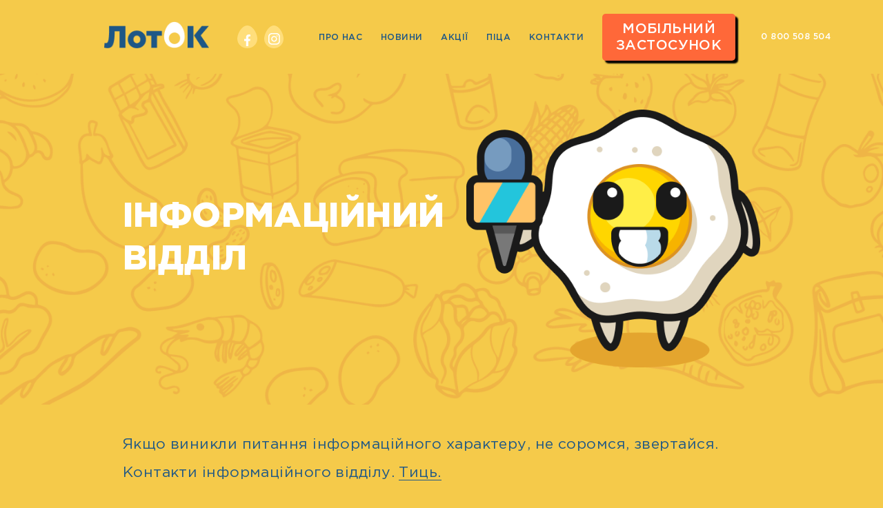

--- FILE ---
content_type: text/html; charset=UTF-8
request_url: https://lotok.ua/informacijnij-viddil
body_size: 5956
content:
<!DOCTYPE html>
<html class="no-js" lang="uk">
<head>
    
            <!-- Google Tag Manager -->
<script>(function(w,d,s,l,i){w[l]=w[l]||[];w[l].push({'gtm.start':
new Date().getTime(),event:'gtm.js'});var f=d.getElementsByTagName(s)[0],
j=d.createElement(s),dl=l!='dataLayer'?'&l='+l:'';j.async=true;j.src=
'https://www.googletagmanager.com/gtm.js?id='+i+dl;f.parentNode.insertBefore(j,f);
})(window,document,'script','dataLayer','GTM-TLXWPDD');</script>
<!-- End Google Tag Manager -->
<style>
.yajcepad .news-inner { padding: 5rem 20rem!important; }
.news-inner img { max-width: 100%; }
@media(max-width: 980px) {
 .main-layout .news-main { background-size: cover!important;}
.yajcepad .news-inner { padding: 0 5rem!important; }
.yajcepad .news-inner.text img {margin: 0 0 2rem 0!important;}
.news-inner.text img {margin: 0 0 2rem 0!important;}
.yajcepad .news-main {background-size: cover!important;}
.vacancies__item h2 { font-size: 1.4rem; line-height:1.4rem;}
 .pagination > ul li { margin: 0 0.4rem!important; }
}
</style>
    
    <meta charset="utf-8" />
    <!--    <meta name="viewport" content="width=device-width">-->
    <meta name="viewport" content="width=device-width, initial-scale=1, shrink-to-fit=no" />

        <title>Інформаційний відділ</title>
    <meta name="keywords" content="Напишіть нам з приводу співпраці"/>
    <meta name="description" content="Напишіть нам з приводу співпраці"/>
    <meta property="og:title" content="Інформаційний відділ" />
    <meta property="og:description" content="Напишіть нам з приводу співпраці" />
<script type="text/javascript">
(function(d, w, s) {
var widgetHash = 'un7xw4p45oupvcj0brr3', ctw = d.createElement(s); ctw.type = 'text/javascript'; ctw.async = true;
ctw.src = '//widgets.binotel.com/calltracking/widgets/'+ widgetHash +'.js';
var sn = d.getElementsByTagName(s)[0]; sn.parentNode.insertBefore(ctw, sn);
})(document, window, 'script');
</script>
<style media="screen">
    .main-layout.about-layout {
      background: none;
      padding-bottom: 0;
    }

    </style>
    <meta property="og:site_name" content="ЛотОК" />
    <meta property="og:locale" content="uk" />
    <meta name="twitter:card" content="summary" />
    <meta name="theme-color" content="#fff" />

    <link rel="icon" href="" />

    

    <link rel="stylesheet" href="/assets/dist/assets/css/app.css" />
    <link rel="stylesheet" href="/assets/css/new.app.css?v=1.4.27" />
    <script src="/assets/dist/assets/js/lazysizes.min.js" async></script>
    <script type="application/ld+json">
            {
              "@context" : "http://schema.org",
              "@type" : "Organization",
              "name" : "Lotok",
              "url" : "https://lotok.ua",
              "logo": "https://lotok.ua/assets/images/logo-revalin.svg"
            }
    </script>

    <meta name="csrf-token" content="uf7YeIX5OMboq7LWdFkiZC6uKACUsJWWiaGf7ywr">

        <script defer type="text/javascript">

    </script>
    </head>
<body class="informacijnij-viddil">
            <!-- Google Tag Manager (noscript) -->
<noscript><iframe src="https://www.googletagmanager.com/ns.html?id=GTM-TLXWPDD"
height="0" width="0" style="display:none;visibility:hidden"></iframe></noscript>
<!-- End Google Tag Manager (noscript) -->
    
    <main>
        <div class="header">
    <a href="/" class="logo">
        <picture>
            <source srcset="/assets/dist/assets/img/logo.png" />
            <img srcset="/assets/dist/assets/img/logo.png" alt="Lotok" />
        </picture>
    </a>

    <div class="socials">
    <div class="socials">
        <a href="https://www.facebook.com/lotok.ukraine" target="_blank">
        <svg><use xlink:href="/assets/dist/assets/img/sprite.svg#egg"></use></svg>
        <svg class="socials__icon facebook">
            <use xlink:href="/assets/dist/assets/img/sprite.svg#facebook"></use>
        </svg>
    </a>
            <a href="https://www.instagram.com/lotok_ukraine/" target="_blank">
        <svg><use xlink:href="/assets/dist/assets/img/sprite.svg#egg"></use></svg>
        <svg class="socials__icon instagram">
            <use xlink:href="/assets/dist/assets/img/sprite.svg#instagram"></use>
        </svg>
    </a>
        </div>
    </div>

    <ul class="menu">
        <li><a href="https://lotok.ua/about">Про нас</a></li>
        
        <li><a href="https://lotok.ua/news">Новини</a></li>
        <li><a href="/yajcepad">Акції</a></li>
	<!--<li><a href="https://lotok.ua/career">Кар’єра</a></li>-->
        <li><a href="/pizza">Піца</a></li>        
	<li><a href="https://lotok.ua/contacts">Контакти</a></li>
        
        <li><a class="mobile-app-link" href="" target="_blank">Мобільний <br> застосунок</a></li>
    </ul>

    <div class="phone">
        <a href="tel:0800508504">0 800 508 504</a>
    </div>

    <div class="menu-btn"><span></span><span></span><span></span></div>
</div>
            <div class="main-layout about-layout">
        <section class="news-main">
            <div class="news-main__title">
                <div class="title">Інформаційний відділ</div>
            </div>
                            <div class="news-main__img">
                    <picture>
                        <source srcset="/assets/dist/assets/img/news-img.png" />
                        <img src="/assets/dist/assets/img/news-img.png" alt="НОВИНИ" />
                    </picture>
                </div>
                    </section>

        <section class="news-inner text">
            <p>Якщо виникли питання інформаційного характеру, не соромся, звертайся.</p>
<p>Контакти інформаційного відділу. <a href="https://lotok.ua/contacts">Тиць.</a></p>
        </section>
        <!-- <section class="delivery mobileapp-block">
                    <div class="delivery__inner">
                        <div class="title aos-init aos-animate" data-aos="fade-up">Агов сусіде! <br>Завантажуй застосунок —<br><span>дізнавайся про усі вигідні пропозиції першим</span></div>
                        <div class="app-buttons aos-init aos-animate sm-none" data-aos="fade-up" data-aos-delay="100">
                            <a href="https://apps.apple.com/ua/app/lotok-app/id6473922068" target="_blank" class="mb-appstore-link">
                                <span>
                                  <p>appStore</p>
                                  <img src="/assets/img/new/apple-qr_new.png" alt="">
                                </span>
                            </a>
                            <a href="https://play.google.com/store/apps/details?id=tech.empat.lotok" target="_blank" class="mb-googleplay-link">
                                <span>
                                  <p>googleplay</p>
                                  <img src="/assets/img/new/google-qr_new.png" alt="">
                                </span>
                            </a>
                        </div>

                        <div class="map-tl map-tl-mob">
                          <a href="https://apps.apple.com/ua/app/lotok-app/id6473922068" class="map-tl-apple-mob">
                           <span>
                             <svg width="11" height="12" viewBox="0 0 11 12" fill="none" xmlns="http://www.w3.org/2000/svg">
                              <g clip-path="url(#clip0_14_2261)">
                              <path d="M1.33479 4.17687C0.454322 5.77255 1.0115 8.18394 2.02266 9.64362C2.50417 10.3592 2.99944 11.0317 3.67355 11.0317H3.71482C3.98053 11.0137 4.2401 10.9407 4.47835 10.8171C4.7618 10.675 5.07172 10.5993 5.38635 10.5953C5.68684 10.6003 5.98261 10.6736 6.25306 10.8099C6.5084 10.9465 6.79139 11.0177 7.07849 11.0175C7.84204 11.0175 8.30978 10.3019 8.72249 9.67224C9.01873 9.19733 9.25022 8.682 9.41038 8.14095C9.41758 8.12093 9.41735 8.09882 9.40972 8.079C9.40205 8.05913 9.38757 8.04298 9.3691 8.03365C8.97745 7.86087 8.64334 7.57191 8.40849 7.20292C8.17363 6.83388 8.0484 6.40115 8.0484 5.95858C8.05347 5.5677 8.15322 5.18442 8.33836 4.84427C8.52349 4.50408 8.78813 4.21792 9.10772 4.01228C9.11813 4.00639 9.12723 3.99823 9.13436 3.98835C9.14148 3.97847 9.14648 3.96714 9.14899 3.95507C9.15531 3.93411 9.15531 3.91161 9.14899 3.89065C8.92982 3.56379 8.64032 3.29463 8.30358 3.10458C7.96684 2.91453 7.59212 2.80884 7.20918 2.7959H6.99597C6.57462 2.81981 6.16148 2.92664 5.77843 3.11074C5.5953 3.19947 5.4006 3.25974 5.20063 3.28962C4.99029 3.26305 4.78571 3.20016 4.59529 3.10358C4.26186 2.94308 3.90266 2.84844 3.53597 2.8245C3.08817 2.83363 2.65022 2.96294 2.26457 3.19988C1.87893 3.43681 1.55865 3.77335 1.33479 4.17687Z" fill="white"/>
                              <path d="M7.18872 0.19104C6.5818 0.254991 6.02105 0.556908 5.62042 1.03546C5.41851 1.2664 5.26428 1.53796 5.16727 1.83336C5.07023 2.12877 5.03252 2.44177 5.05637 2.75295C5.05792 2.77328 5.0664 2.79234 5.08026 2.80676C5.09413 2.82119 5.11248 2.83003 5.13204 2.83166H5.24209C5.52849 2.81871 5.80885 2.74169 6.06403 2.60585C6.31926 2.47001 6.54331 2.27851 6.72098 2.04446C7.12548 1.5531 7.32592 0.91477 7.27817 0.269747C7.27364 0.248223 7.26245 0.228856 7.24626 0.214626C7.23011 0.200396 7.2099 0.192108 7.18872 0.19104Z" fill="white"/>
                              </g>
                              <defs>
                              <clipPath id="clip0_14_2261">
                              <rect width="10.1197" height="10.8426" fill="white" transform="translate(0.095932 0.19104)"/>
                              </clipPath>
                              </defs>
                              </svg>

                           </span>
                           appStore
                        </a>
                        <a href="https://play.google.com/store/apps/details?id=tech.empat.lotok" class="map-tl-google-mob">
                         <span>
                           <svg width="10" height="12" viewBox="0 0 10 12" fill="none" xmlns="http://www.w3.org/2000/svg">
                            <g clip-path="url(#clip0_14_2270)">
                            <path d="M1.92677 1.69852L9.01379 5.5171C9.13145 5.58036 9.22977 5.67119 9.2993 5.7808C9.36882 5.89041 9.40711 6.01507 9.41054 6.14276C9.40863 6.27334 9.37116 6.40124 9.30168 6.51422C9.23216 6.62716 9.13306 6.7214 9.01379 6.7878L1.92677 10.6063C1.80757 10.6692 1.67341 10.7024 1.53684 10.7031H1.38635C1.29753 10.6855 1.21214 10.6551 1.13324 10.6128C1.01307 10.5474 0.913195 10.4534 0.843576 10.3402C0.773957 10.227 0.73703 10.0986 0.736481 9.96776V2.33068C0.73703 2.19984 0.773957 2.07143 0.843576 1.95824C0.913195 1.84506 1.01307 1.75107 1.13324 1.68565C1.21214 1.64336 1.29753 1.61289 1.38635 1.59534H1.53684C1.67438 1.59549 1.80924 1.63117 1.92677 1.69852Z" fill="white"/>
                            </g>
                            <defs>
                            <clipPath id="clip0_14_2270">
                            <rect width="8.67406" height="10.8426" fill="white" transform="translate(0.73642 0.727844)"/>
                            </clipPath>
                            </defs>
                            </svg>

                         </span>
                         Googleplay
                      </a>
                        </div>

                        <div class="cta">
                            <a href="/OFITsIINI_PRAVYLA_PROVEDENNIa_AKTsII.pdf">*Правила акції тут</a>
                        </div>

                        <div class="delivery__img sm-none" style="transform: translate(0px);">
                            <div class="image-wrap">
                                <div class="main-img">
                                    <picture>
                                        <source srcset="/assets/img/new/mobileapp.png">
                                        <img src="/assets/img/new/mobileapp.png" alt="Lotok">
                                    </picture>
                                </div>

                            </div>
                        </div>

                        <div class="delivery__img-mob sm-block">
                            <picture>
                                <source srcset="/assets/img/new/mobileapp-mob.png">
                                <img srcset="/assets/img/new/mobileapp-mob.png" alt="Lotok">
                            </picture>
                        </div>
                    </div>
                </section> -->
    </div>
        <div class="footer">
    <div>
        <a href="/" class="logo">
            <picture>
                <source srcset="/assets/dist/assets/img/logo_f.png" />
                <img srcset="/assets/dist/assets/img/logo_f.png" alt="Lotok" />
            </picture>
        </a>
        <div class="hotline">
            Гаряча лінія <a href="tel:0800508504">0 800 508 504</a>
        </div>

        <div class="copyright">© 2026 . Усі права захищені.</div>
    </div>

    <div class="menu">
        <ul>
            <li><a href="https://lotok.ua/faq">FAQ</a></li>
            <li><a href="https://lotok.ua/career">кар’єра</a></li>
            <li><a href="https://lotok.ua/contacts">Контакти</a></li>
        </ul>
        <ul>
            <li><a href="https://lotok.ua/viddil-orendi">Відділ оренди</a></li>
            <li><a href="https://lotok.ua/komercijnij-viddil">Комерційний відділ</a></li>
            <li><a href="https://lotok.ua/informacijnij-viddil">Інформаційний відділ</a></li>
        </ul>

        <div class="menu__bottom" style="visibility: hidden">
            <ul>
                <li><a >Користувача угода</a></li>
                <li><a >Політика конфіденційності</a></li>
            </ul>
        </div>
    </div>

    <div class="footer-qr">
        <div class="qr">
            <div class="qr__item appstore">
                <a href="https://apps.apple.com/ua/app/lotok-app/id6473922068" target="_blank" class="qr__item-icon">
                    <svg><use xlink:href="/assets/dist/assets/img/sprite.svg#egg_md"></use></svg>
                    <svg><use xlink:href="/assets/dist/assets/img/sprite.svg#apple"></use></svg>
                </a>
                <div class="qr__item-inner">
                    <div>appStore</div>
                    <picture class="qr__item-img">
                        <source srcset="https://lotok.ua/storage/settings/August2024/O6wmOb7RuyZCsRUezeXO.png" />
                        <img srcset="https://lotok.ua/storage/settings/August2024/O6wmOb7RuyZCsRUezeXO.png" alt="Lotok" />
                    </picture>
                </div>
            </div>
            <div class="qr__item gplay">
                <a href="https://play.google.com/store/apps/details?id=tech.empat.lotok" target="_blank" class="qr__item-icon">
                    <svg><use xlink:href="/assets/dist/assets/img/sprite.svg#egg_md"></use></svg>
                    <svg><use xlink:href="/assets/dist/assets/img/sprite.svg#gplay"></use></svg>
                </a>
                <div class="qr__item-inner">
                    <div>googleplay</div>
                    <picture class="qr__item-img">
                        <source srcset="https://lotok.ua/storage/settings/August2024/W2Yf2Gszl4JwpGqElI0z.png" />
                        <img srcset="https://lotok.ua/storage/settings/August2024/W2Yf2Gszl4JwpGqElI0z.png" alt="Lotok" />
                    </picture>
                </div>
            </div>
        </div>
        <div class="qr__text">Завантажуй додаток!</div>
    </div>

    <div class="copyright-mob">© 2026 . Усі права захищені.</div>
</div>

<style>
    @media (max-width: 1440px) {
        .mobileapp-block .delivery__inner {
            background-size: contain;
        }
        .mobileapp-block .delivery__inner .title span {
            font-size: 28px;
            font-weight: 700;
        }
        .mobileapp-block .delivery__inner .title {
            font-size: 24px;
            font-weight: 400;
        }
    }
    @media (max-width: 1200px) {
        .mobileapp-block .delivery__inner .title span {
            font-size: 18px;
            line-height: 1.2;
        }
        .mobileapp-block .delivery__inner .title {
            font-size: 16px;
        }
    }
</style>


        <div class="mobile-app-popup-outher">
  <div class="mobile-app-popup-container">

    <div class="mobile-app-popup">
      <div class="map-close-cross">
        <svg width="38" height="38" viewBox="0 0 38 38"  xmlns="http://www.w3.org/2000/svg">
          <path d="M3 3.00001L35 35M35 3L3.00001 35" stroke="white" stroke-width="6" stroke-linecap="round"/>
        </svg>
      </div>
      <div class="map-image">
        <img src="/assets/img/new/popup_main.svg" alt="">
      </div>
      <div class="map-text">
        <div class="map-fl">
         Агов сусіде! <br> Завантажуй застосунок — 
        </div>
        <div class="map-sl">
          тут вигідні пропозиції щодня
        </div>
        <!-- <div class="map-promik">
            промокод <span>ЛОТОК 100</span>
        </div> -->
        <div class="map-tl map-tl-desc">
          <div class="map-tl-apple">
            <div class="map-tl-inner">
              <p>appStore</p>
              <img src="/assets/img/new/apple-qr_new.png" alt="">
            </div>

          </div>
          <div class="map-tl-google">
            <div class="map-tl-inner">
              <p>googleplay</p>
              <img src="/assets/img/new/google-qr_new.png" alt="">
            </div>

          </div>
        </div>

        <div class="map-tl map-tl-mob">
          <a href="https://apps.apple.com/ua/app/lotok-app/id6473922068" class="map-tl-apple-mob">
           <span>
             <svg width="11" height="12" viewBox="0 0 11 12" fill="none" xmlns="http://www.w3.org/2000/svg">
              <g clip-path="url(#clip0_14_2261)">
              <path d="M1.33479 4.17687C0.454322 5.77255 1.0115 8.18394 2.02266 9.64362C2.50417 10.3592 2.99944 11.0317 3.67355 11.0317H3.71482C3.98053 11.0137 4.2401 10.9407 4.47835 10.8171C4.7618 10.675 5.07172 10.5993 5.38635 10.5953C5.68684 10.6003 5.98261 10.6736 6.25306 10.8099C6.5084 10.9465 6.79139 11.0177 7.07849 11.0175C7.84204 11.0175 8.30978 10.3019 8.72249 9.67224C9.01873 9.19733 9.25022 8.682 9.41038 8.14095C9.41758 8.12093 9.41735 8.09882 9.40972 8.079C9.40205 8.05913 9.38757 8.04298 9.3691 8.03365C8.97745 7.86087 8.64334 7.57191 8.40849 7.20292C8.17363 6.83388 8.0484 6.40115 8.0484 5.95858C8.05347 5.5677 8.15322 5.18442 8.33836 4.84427C8.52349 4.50408 8.78813 4.21792 9.10772 4.01228C9.11813 4.00639 9.12723 3.99823 9.13436 3.98835C9.14148 3.97847 9.14648 3.96714 9.14899 3.95507C9.15531 3.93411 9.15531 3.91161 9.14899 3.89065C8.92982 3.56379 8.64032 3.29463 8.30358 3.10458C7.96684 2.91453 7.59212 2.80884 7.20918 2.7959H6.99597C6.57462 2.81981 6.16148 2.92664 5.77843 3.11074C5.5953 3.19947 5.4006 3.25974 5.20063 3.28962C4.99029 3.26305 4.78571 3.20016 4.59529 3.10358C4.26186 2.94308 3.90266 2.84844 3.53597 2.8245C3.08817 2.83363 2.65022 2.96294 2.26457 3.19988C1.87893 3.43681 1.55865 3.77335 1.33479 4.17687Z" fill="white"/>
              <path d="M7.18872 0.19104C6.5818 0.254991 6.02105 0.556908 5.62042 1.03546C5.41851 1.2664 5.26428 1.53796 5.16727 1.83336C5.07023 2.12877 5.03252 2.44177 5.05637 2.75295C5.05792 2.77328 5.0664 2.79234 5.08026 2.80676C5.09413 2.82119 5.11248 2.83003 5.13204 2.83166H5.24209C5.52849 2.81871 5.80885 2.74169 6.06403 2.60585C6.31926 2.47001 6.54331 2.27851 6.72098 2.04446C7.12548 1.5531 7.32592 0.91477 7.27817 0.269747C7.27364 0.248223 7.26245 0.228856 7.24626 0.214626C7.23011 0.200396 7.2099 0.192108 7.18872 0.19104Z" fill="white"/>
              </g>
              <defs>
              <clipPath id="clip0_14_2261">
              <rect width="10.1197" height="10.8426" fill="white" transform="translate(0.095932 0.19104)"/>
              </clipPath>
              </defs>
              </svg>

           </span>
           appStore
        </a>
        <a href="https://play.google.com/store/apps/details?id=tech.empat.lotok" class="map-tl-google-mob">
         <span>
           <svg width="10" height="12" viewBox="0 0 10 12" fill="none" xmlns="http://www.w3.org/2000/svg">
            <g clip-path="url(#clip0_14_2270)">
            <path d="M1.92677 1.69852L9.01379 5.5171C9.13145 5.58036 9.22977 5.67119 9.2993 5.7808C9.36882 5.89041 9.40711 6.01507 9.41054 6.14276C9.40863 6.27334 9.37116 6.40124 9.30168 6.51422C9.23216 6.62716 9.13306 6.7214 9.01379 6.7878L1.92677 10.6063C1.80757 10.6692 1.67341 10.7024 1.53684 10.7031H1.38635C1.29753 10.6855 1.21214 10.6551 1.13324 10.6128C1.01307 10.5474 0.913195 10.4534 0.843576 10.3402C0.773957 10.227 0.73703 10.0986 0.736481 9.96776V2.33068C0.73703 2.19984 0.773957 2.07143 0.843576 1.95824C0.913195 1.84506 1.01307 1.75107 1.13324 1.68565C1.21214 1.64336 1.29753 1.61289 1.38635 1.59534H1.53684C1.67438 1.59549 1.80924 1.63117 1.92677 1.69852Z" fill="white"/>
            </g>
            <defs>
            <clipPath id="clip0_14_2270">
            <rect width="8.67406" height="10.8426" fill="white" transform="translate(0.73642 0.727844)"/>
            </clipPath>
            </defs>
            </svg>

         </span>
         Googleplay
      </a>
        </div>

        <!-- <div class="map-rules">
          <a href="https://docs.google.com/document/d/1fw6KKtVVtFXO5rCswEIzslOWN9hCe52eOX-pung7DbM/edit">*Правила акції тут</a> 
        </div> -->
      </div>
    </div>
  </div>
</div>

<style>
    .map-text .map-sl {
        margin-bottom: 40px;
    }
    @media (max-width: 767px) {
        .map-text .map-sl {
            margin-bottom: 15px;
        }
    }
</style>
    </main>

    <script src="https://code.jquery.com/jquery-3.6.0.min.js"></script>
    <script src="/assets/dist/assets/js/aos.min.js"></script>
    <script src="/assets/dist/assets/js/swiper-bundle.min.js"></script>
    <script src="/assets/dist/assets/js/jquery.formstyler.js"></script>
    <script src="/assets/dist/assets/js/app.js?v=1.2"></script>
    <script>
        document.addEventListener('lazybeforeunveil', function(e){
            var bg = e.target.getAttribute('data-bg');
            if(bg){
                e.target.style.backgroundImage = 'url(' + bg + ')';
            }
        });
        setTimeout(function () {
            var bg = document.querySelector('.philosophy').getAttribute('data-bg');
            if(bg){
                document.querySelector('.philosophy').style.backgroundImage = 'url(' + bg + ')';
            }
        },3000);

        $('.mobile-app-link').on('click', function(e){
            e.preventDefault();
            $('.mobile-app-popup-outher').show();
    });

    $('.map-close-cross').on('click', function(){
		$('.mobile-app-popup-outher').hide();
	});
    </script>
    </body>
</html>



--- FILE ---
content_type: text/css
request_url: https://lotok.ua/assets/dist/assets/css/app.css
body_size: 17570
content:
@charset "UTF-8";
/* http://meyerweb.com/eric/tools/css/reset/
   v2.0 | 20110126
   License: none (public domain)
*/
html, body, div, span, applet, object, iframe,
h1, h2, h3, h4, h5, h6, p, blockquote, pre,
a, abbr, acronym, address, big, cite, code,
del, dfn, em, img, ins, kbd, q, s, samp,
small, strike, strong, tt, var,
b, u, i, center,
dl, dt, dd, ol, ul, li,
fieldset, form, label, legend,
table, caption, tbody, tfoot, thead, tr, th, td,
article, aside, canvas, details, embed,
figure, figcaption, footer, header, hgroup,
menu, nav, output, ruby, section, summary,
time, mark, audio, video {
  margin: 0;
  padding: 0;
  border: 0;
  font-size: 100%;
  font: inherit;
  vertical-align: baseline;
}

/* HTML5 display-role reset for older browsers */
article, aside, details, figcaption, figure,
footer, header, hgroup, menu, nav, section {
  display: block;
}

body {
  line-height: 1;
}

ol, ul {
  list-style: none;
}

blockquote, q {
  quotes: none;
}

blockquote:before, blockquote:after,
q:before, q:after {
  content: "";
  content: none;
}

table {
  border-collapse: collapse;
  border-spacing: 0;
}

[data-aos][data-aos][data-aos-duration="50"], body[data-aos-duration="50"] [data-aos] {
  transition-duration: 50ms;
}

[data-aos][data-aos][data-aos-delay="50"], body[data-aos-delay="50"] [data-aos] {
  transition-delay: 0;
}

[data-aos][data-aos][data-aos-delay="50"].aos-animate, body[data-aos-delay="50"] [data-aos].aos-animate {
  transition-delay: 50ms;
}

[data-aos][data-aos][data-aos-duration="100"], body[data-aos-duration="100"] [data-aos] {
  transition-duration: 0.1s;
}

[data-aos][data-aos][data-aos-delay="100"], body[data-aos-delay="100"] [data-aos] {
  transition-delay: 0;
}

[data-aos][data-aos][data-aos-delay="100"].aos-animate, body[data-aos-delay="100"] [data-aos].aos-animate {
  transition-delay: 0.1s;
}

[data-aos][data-aos][data-aos-duration="150"], body[data-aos-duration="150"] [data-aos] {
  transition-duration: 0.15s;
}

[data-aos][data-aos][data-aos-delay="150"], body[data-aos-delay="150"] [data-aos] {
  transition-delay: 0;
}

[data-aos][data-aos][data-aos-delay="150"].aos-animate, body[data-aos-delay="150"] [data-aos].aos-animate {
  transition-delay: 0.15s;
}

[data-aos][data-aos][data-aos-duration="200"], body[data-aos-duration="200"] [data-aos] {
  transition-duration: 0.2s;
}

[data-aos][data-aos][data-aos-delay="200"], body[data-aos-delay="200"] [data-aos] {
  transition-delay: 0;
}

[data-aos][data-aos][data-aos-delay="200"].aos-animate, body[data-aos-delay="200"] [data-aos].aos-animate {
  transition-delay: 0.2s;
}

[data-aos][data-aos][data-aos-duration="250"], body[data-aos-duration="250"] [data-aos] {
  transition-duration: 0.25s;
}

[data-aos][data-aos][data-aos-delay="250"], body[data-aos-delay="250"] [data-aos] {
  transition-delay: 0;
}

[data-aos][data-aos][data-aos-delay="250"].aos-animate, body[data-aos-delay="250"] [data-aos].aos-animate {
  transition-delay: 0.25s;
}

[data-aos][data-aos][data-aos-duration="300"], body[data-aos-duration="300"] [data-aos] {
  transition-duration: 0.3s;
}

[data-aos][data-aos][data-aos-delay="300"], body[data-aos-delay="300"] [data-aos] {
  transition-delay: 0;
}

[data-aos][data-aos][data-aos-delay="300"].aos-animate, body[data-aos-delay="300"] [data-aos].aos-animate {
  transition-delay: 0.3s;
}

[data-aos][data-aos][data-aos-duration="350"], body[data-aos-duration="350"] [data-aos] {
  transition-duration: 0.35s;
}

[data-aos][data-aos][data-aos-delay="350"], body[data-aos-delay="350"] [data-aos] {
  transition-delay: 0;
}

[data-aos][data-aos][data-aos-delay="350"].aos-animate, body[data-aos-delay="350"] [data-aos].aos-animate {
  transition-delay: 0.35s;
}

[data-aos][data-aos][data-aos-duration="400"], body[data-aos-duration="400"] [data-aos] {
  transition-duration: 0.4s;
}

[data-aos][data-aos][data-aos-delay="400"], body[data-aos-delay="400"] [data-aos] {
  transition-delay: 0;
}

[data-aos][data-aos][data-aos-delay="400"].aos-animate, body[data-aos-delay="400"] [data-aos].aos-animate {
  transition-delay: 0.4s;
}

[data-aos][data-aos][data-aos-duration="450"], body[data-aos-duration="450"] [data-aos] {
  transition-duration: 0.45s;
}

[data-aos][data-aos][data-aos-delay="450"], body[data-aos-delay="450"] [data-aos] {
  transition-delay: 0;
}

[data-aos][data-aos][data-aos-delay="450"].aos-animate, body[data-aos-delay="450"] [data-aos].aos-animate {
  transition-delay: 0.45s;
}

[data-aos][data-aos][data-aos-duration="500"], body[data-aos-duration="500"] [data-aos] {
  transition-duration: 0.5s;
}

[data-aos][data-aos][data-aos-delay="500"], body[data-aos-delay="500"] [data-aos] {
  transition-delay: 0;
}

[data-aos][data-aos][data-aos-delay="500"].aos-animate, body[data-aos-delay="500"] [data-aos].aos-animate {
  transition-delay: 0.5s;
}

[data-aos][data-aos][data-aos-duration="550"], body[data-aos-duration="550"] [data-aos] {
  transition-duration: 0.55s;
}

[data-aos][data-aos][data-aos-delay="550"], body[data-aos-delay="550"] [data-aos] {
  transition-delay: 0;
}

[data-aos][data-aos][data-aos-delay="550"].aos-animate, body[data-aos-delay="550"] [data-aos].aos-animate {
  transition-delay: 0.55s;
}

[data-aos][data-aos][data-aos-duration="600"], body[data-aos-duration="600"] [data-aos] {
  transition-duration: 0.6s;
}

[data-aos][data-aos][data-aos-delay="600"], body[data-aos-delay="600"] [data-aos] {
  transition-delay: 0;
}

[data-aos][data-aos][data-aos-delay="600"].aos-animate, body[data-aos-delay="600"] [data-aos].aos-animate {
  transition-delay: 0.6s;
}

[data-aos][data-aos][data-aos-duration="650"], body[data-aos-duration="650"] [data-aos] {
  transition-duration: 0.65s;
}

[data-aos][data-aos][data-aos-delay="650"], body[data-aos-delay="650"] [data-aos] {
  transition-delay: 0;
}

[data-aos][data-aos][data-aos-delay="650"].aos-animate, body[data-aos-delay="650"] [data-aos].aos-animate {
  transition-delay: 0.65s;
}

[data-aos][data-aos][data-aos-duration="700"], body[data-aos-duration="700"] [data-aos] {
  transition-duration: 0.7s;
}

[data-aos][data-aos][data-aos-delay="700"], body[data-aos-delay="700"] [data-aos] {
  transition-delay: 0;
}

[data-aos][data-aos][data-aos-delay="700"].aos-animate, body[data-aos-delay="700"] [data-aos].aos-animate {
  transition-delay: 0.7s;
}

[data-aos][data-aos][data-aos-duration="750"], body[data-aos-duration="750"] [data-aos] {
  transition-duration: 0.75s;
}

[data-aos][data-aos][data-aos-delay="750"], body[data-aos-delay="750"] [data-aos] {
  transition-delay: 0;
}

[data-aos][data-aos][data-aos-delay="750"].aos-animate, body[data-aos-delay="750"] [data-aos].aos-animate {
  transition-delay: 0.75s;
}

[data-aos][data-aos][data-aos-duration="800"], body[data-aos-duration="800"] [data-aos] {
  transition-duration: 0.8s;
}

[data-aos][data-aos][data-aos-delay="800"], body[data-aos-delay="800"] [data-aos] {
  transition-delay: 0;
}

[data-aos][data-aos][data-aos-delay="800"].aos-animate, body[data-aos-delay="800"] [data-aos].aos-animate {
  transition-delay: 0.8s;
}

[data-aos][data-aos][data-aos-duration="850"], body[data-aos-duration="850"] [data-aos] {
  transition-duration: 0.85s;
}

[data-aos][data-aos][data-aos-delay="850"], body[data-aos-delay="850"] [data-aos] {
  transition-delay: 0;
}

[data-aos][data-aos][data-aos-delay="850"].aos-animate, body[data-aos-delay="850"] [data-aos].aos-animate {
  transition-delay: 0.85s;
}

[data-aos][data-aos][data-aos-duration="900"], body[data-aos-duration="900"] [data-aos] {
  transition-duration: 0.9s;
}

[data-aos][data-aos][data-aos-delay="900"], body[data-aos-delay="900"] [data-aos] {
  transition-delay: 0;
}

[data-aos][data-aos][data-aos-delay="900"].aos-animate, body[data-aos-delay="900"] [data-aos].aos-animate {
  transition-delay: 0.9s;
}

[data-aos][data-aos][data-aos-duration="950"], body[data-aos-duration="950"] [data-aos] {
  transition-duration: 0.95s;
}

[data-aos][data-aos][data-aos-delay="950"], body[data-aos-delay="950"] [data-aos] {
  transition-delay: 0;
}

[data-aos][data-aos][data-aos-delay="950"].aos-animate, body[data-aos-delay="950"] [data-aos].aos-animate {
  transition-delay: 0.95s;
}

[data-aos][data-aos][data-aos-duration="1000"], body[data-aos-duration="1000"] [data-aos] {
  transition-duration: 1s;
}

[data-aos][data-aos][data-aos-delay="1000"], body[data-aos-delay="1000"] [data-aos] {
  transition-delay: 0;
}

[data-aos][data-aos][data-aos-delay="1000"].aos-animate, body[data-aos-delay="1000"] [data-aos].aos-animate {
  transition-delay: 1s;
}

[data-aos][data-aos][data-aos-duration="1050"], body[data-aos-duration="1050"] [data-aos] {
  transition-duration: 1.05s;
}

[data-aos][data-aos][data-aos-delay="1050"], body[data-aos-delay="1050"] [data-aos] {
  transition-delay: 0;
}

[data-aos][data-aos][data-aos-delay="1050"].aos-animate, body[data-aos-delay="1050"] [data-aos].aos-animate {
  transition-delay: 1.05s;
}

[data-aos][data-aos][data-aos-duration="1100"], body[data-aos-duration="1100"] [data-aos] {
  transition-duration: 1.1s;
}

[data-aos][data-aos][data-aos-delay="1100"], body[data-aos-delay="1100"] [data-aos] {
  transition-delay: 0;
}

[data-aos][data-aos][data-aos-delay="1100"].aos-animate, body[data-aos-delay="1100"] [data-aos].aos-animate {
  transition-delay: 1.1s;
}

[data-aos][data-aos][data-aos-duration="1150"], body[data-aos-duration="1150"] [data-aos] {
  transition-duration: 1.15s;
}

[data-aos][data-aos][data-aos-delay="1150"], body[data-aos-delay="1150"] [data-aos] {
  transition-delay: 0;
}

[data-aos][data-aos][data-aos-delay="1150"].aos-animate, body[data-aos-delay="1150"] [data-aos].aos-animate {
  transition-delay: 1.15s;
}

[data-aos][data-aos][data-aos-duration="1200"], body[data-aos-duration="1200"] [data-aos] {
  transition-duration: 1.2s;
}

[data-aos][data-aos][data-aos-delay="1200"], body[data-aos-delay="1200"] [data-aos] {
  transition-delay: 0;
}

[data-aos][data-aos][data-aos-delay="1200"].aos-animate, body[data-aos-delay="1200"] [data-aos].aos-animate {
  transition-delay: 1.2s;
}

[data-aos][data-aos][data-aos-duration="1250"], body[data-aos-duration="1250"] [data-aos] {
  transition-duration: 1.25s;
}

[data-aos][data-aos][data-aos-delay="1250"], body[data-aos-delay="1250"] [data-aos] {
  transition-delay: 0;
}

[data-aos][data-aos][data-aos-delay="1250"].aos-animate, body[data-aos-delay="1250"] [data-aos].aos-animate {
  transition-delay: 1.25s;
}

[data-aos][data-aos][data-aos-duration="1300"], body[data-aos-duration="1300"] [data-aos] {
  transition-duration: 1.3s;
}

[data-aos][data-aos][data-aos-delay="1300"], body[data-aos-delay="1300"] [data-aos] {
  transition-delay: 0;
}

[data-aos][data-aos][data-aos-delay="1300"].aos-animate, body[data-aos-delay="1300"] [data-aos].aos-animate {
  transition-delay: 1.3s;
}

[data-aos][data-aos][data-aos-duration="1350"], body[data-aos-duration="1350"] [data-aos] {
  transition-duration: 1.35s;
}

[data-aos][data-aos][data-aos-delay="1350"], body[data-aos-delay="1350"] [data-aos] {
  transition-delay: 0;
}

[data-aos][data-aos][data-aos-delay="1350"].aos-animate, body[data-aos-delay="1350"] [data-aos].aos-animate {
  transition-delay: 1.35s;
}

[data-aos][data-aos][data-aos-duration="1400"], body[data-aos-duration="1400"] [data-aos] {
  transition-duration: 1.4s;
}

[data-aos][data-aos][data-aos-delay="1400"], body[data-aos-delay="1400"] [data-aos] {
  transition-delay: 0;
}

[data-aos][data-aos][data-aos-delay="1400"].aos-animate, body[data-aos-delay="1400"] [data-aos].aos-animate {
  transition-delay: 1.4s;
}

[data-aos][data-aos][data-aos-duration="1450"], body[data-aos-duration="1450"] [data-aos] {
  transition-duration: 1.45s;
}

[data-aos][data-aos][data-aos-delay="1450"], body[data-aos-delay="1450"] [data-aos] {
  transition-delay: 0;
}

[data-aos][data-aos][data-aos-delay="1450"].aos-animate, body[data-aos-delay="1450"] [data-aos].aos-animate {
  transition-delay: 1.45s;
}

[data-aos][data-aos][data-aos-duration="1500"], body[data-aos-duration="1500"] [data-aos] {
  transition-duration: 1.5s;
}

[data-aos][data-aos][data-aos-delay="1500"], body[data-aos-delay="1500"] [data-aos] {
  transition-delay: 0;
}

[data-aos][data-aos][data-aos-delay="1500"].aos-animate, body[data-aos-delay="1500"] [data-aos].aos-animate {
  transition-delay: 1.5s;
}

[data-aos][data-aos][data-aos-duration="1550"], body[data-aos-duration="1550"] [data-aos] {
  transition-duration: 1.55s;
}

[data-aos][data-aos][data-aos-delay="1550"], body[data-aos-delay="1550"] [data-aos] {
  transition-delay: 0;
}

[data-aos][data-aos][data-aos-delay="1550"].aos-animate, body[data-aos-delay="1550"] [data-aos].aos-animate {
  transition-delay: 1.55s;
}

[data-aos][data-aos][data-aos-duration="1600"], body[data-aos-duration="1600"] [data-aos] {
  transition-duration: 1.6s;
}

[data-aos][data-aos][data-aos-delay="1600"], body[data-aos-delay="1600"] [data-aos] {
  transition-delay: 0;
}

[data-aos][data-aos][data-aos-delay="1600"].aos-animate, body[data-aos-delay="1600"] [data-aos].aos-animate {
  transition-delay: 1.6s;
}

[data-aos][data-aos][data-aos-duration="1650"], body[data-aos-duration="1650"] [data-aos] {
  transition-duration: 1.65s;
}

[data-aos][data-aos][data-aos-delay="1650"], body[data-aos-delay="1650"] [data-aos] {
  transition-delay: 0;
}

[data-aos][data-aos][data-aos-delay="1650"].aos-animate, body[data-aos-delay="1650"] [data-aos].aos-animate {
  transition-delay: 1.65s;
}

[data-aos][data-aos][data-aos-duration="1700"], body[data-aos-duration="1700"] [data-aos] {
  transition-duration: 1.7s;
}

[data-aos][data-aos][data-aos-delay="1700"], body[data-aos-delay="1700"] [data-aos] {
  transition-delay: 0;
}

[data-aos][data-aos][data-aos-delay="1700"].aos-animate, body[data-aos-delay="1700"] [data-aos].aos-animate {
  transition-delay: 1.7s;
}

[data-aos][data-aos][data-aos-duration="1750"], body[data-aos-duration="1750"] [data-aos] {
  transition-duration: 1.75s;
}

[data-aos][data-aos][data-aos-delay="1750"], body[data-aos-delay="1750"] [data-aos] {
  transition-delay: 0;
}

[data-aos][data-aos][data-aos-delay="1750"].aos-animate, body[data-aos-delay="1750"] [data-aos].aos-animate {
  transition-delay: 1.75s;
}

[data-aos][data-aos][data-aos-duration="1800"], body[data-aos-duration="1800"] [data-aos] {
  transition-duration: 1.8s;
}

[data-aos][data-aos][data-aos-delay="1800"], body[data-aos-delay="1800"] [data-aos] {
  transition-delay: 0;
}

[data-aos][data-aos][data-aos-delay="1800"].aos-animate, body[data-aos-delay="1800"] [data-aos].aos-animate {
  transition-delay: 1.8s;
}

[data-aos][data-aos][data-aos-duration="1850"], body[data-aos-duration="1850"] [data-aos] {
  transition-duration: 1.85s;
}

[data-aos][data-aos][data-aos-delay="1850"], body[data-aos-delay="1850"] [data-aos] {
  transition-delay: 0;
}

[data-aos][data-aos][data-aos-delay="1850"].aos-animate, body[data-aos-delay="1850"] [data-aos].aos-animate {
  transition-delay: 1.85s;
}

[data-aos][data-aos][data-aos-duration="1900"], body[data-aos-duration="1900"] [data-aos] {
  transition-duration: 1.9s;
}

[data-aos][data-aos][data-aos-delay="1900"], body[data-aos-delay="1900"] [data-aos] {
  transition-delay: 0;
}

[data-aos][data-aos][data-aos-delay="1900"].aos-animate, body[data-aos-delay="1900"] [data-aos].aos-animate {
  transition-delay: 1.9s;
}

[data-aos][data-aos][data-aos-duration="1950"], body[data-aos-duration="1950"] [data-aos] {
  transition-duration: 1.95s;
}

[data-aos][data-aos][data-aos-delay="1950"], body[data-aos-delay="1950"] [data-aos] {
  transition-delay: 0;
}

[data-aos][data-aos][data-aos-delay="1950"].aos-animate, body[data-aos-delay="1950"] [data-aos].aos-animate {
  transition-delay: 1.95s;
}

[data-aos][data-aos][data-aos-duration="2000"], body[data-aos-duration="2000"] [data-aos] {
  transition-duration: 2s;
}

[data-aos][data-aos][data-aos-delay="2000"], body[data-aos-delay="2000"] [data-aos] {
  transition-delay: 0;
}

[data-aos][data-aos][data-aos-delay="2000"].aos-animate, body[data-aos-delay="2000"] [data-aos].aos-animate {
  transition-delay: 2s;
}

[data-aos][data-aos][data-aos-duration="2050"], body[data-aos-duration="2050"] [data-aos] {
  transition-duration: 2.05s;
}

[data-aos][data-aos][data-aos-delay="2050"], body[data-aos-delay="2050"] [data-aos] {
  transition-delay: 0;
}

[data-aos][data-aos][data-aos-delay="2050"].aos-animate, body[data-aos-delay="2050"] [data-aos].aos-animate {
  transition-delay: 2.05s;
}

[data-aos][data-aos][data-aos-duration="2100"], body[data-aos-duration="2100"] [data-aos] {
  transition-duration: 2.1s;
}

[data-aos][data-aos][data-aos-delay="2100"], body[data-aos-delay="2100"] [data-aos] {
  transition-delay: 0;
}

[data-aos][data-aos][data-aos-delay="2100"].aos-animate, body[data-aos-delay="2100"] [data-aos].aos-animate {
  transition-delay: 2.1s;
}

[data-aos][data-aos][data-aos-duration="2150"], body[data-aos-duration="2150"] [data-aos] {
  transition-duration: 2.15s;
}

[data-aos][data-aos][data-aos-delay="2150"], body[data-aos-delay="2150"] [data-aos] {
  transition-delay: 0;
}

[data-aos][data-aos][data-aos-delay="2150"].aos-animate, body[data-aos-delay="2150"] [data-aos].aos-animate {
  transition-delay: 2.15s;
}

[data-aos][data-aos][data-aos-duration="2200"], body[data-aos-duration="2200"] [data-aos] {
  transition-duration: 2.2s;
}

[data-aos][data-aos][data-aos-delay="2200"], body[data-aos-delay="2200"] [data-aos] {
  transition-delay: 0;
}

[data-aos][data-aos][data-aos-delay="2200"].aos-animate, body[data-aos-delay="2200"] [data-aos].aos-animate {
  transition-delay: 2.2s;
}

[data-aos][data-aos][data-aos-duration="2250"], body[data-aos-duration="2250"] [data-aos] {
  transition-duration: 2.25s;
}

[data-aos][data-aos][data-aos-delay="2250"], body[data-aos-delay="2250"] [data-aos] {
  transition-delay: 0;
}

[data-aos][data-aos][data-aos-delay="2250"].aos-animate, body[data-aos-delay="2250"] [data-aos].aos-animate {
  transition-delay: 2.25s;
}

[data-aos][data-aos][data-aos-duration="2300"], body[data-aos-duration="2300"] [data-aos] {
  transition-duration: 2.3s;
}

[data-aos][data-aos][data-aos-delay="2300"], body[data-aos-delay="2300"] [data-aos] {
  transition-delay: 0;
}

[data-aos][data-aos][data-aos-delay="2300"].aos-animate, body[data-aos-delay="2300"] [data-aos].aos-animate {
  transition-delay: 2.3s;
}

[data-aos][data-aos][data-aos-duration="2350"], body[data-aos-duration="2350"] [data-aos] {
  transition-duration: 2.35s;
}

[data-aos][data-aos][data-aos-delay="2350"], body[data-aos-delay="2350"] [data-aos] {
  transition-delay: 0;
}

[data-aos][data-aos][data-aos-delay="2350"].aos-animate, body[data-aos-delay="2350"] [data-aos].aos-animate {
  transition-delay: 2.35s;
}

[data-aos][data-aos][data-aos-duration="2400"], body[data-aos-duration="2400"] [data-aos] {
  transition-duration: 2.4s;
}

[data-aos][data-aos][data-aos-delay="2400"], body[data-aos-delay="2400"] [data-aos] {
  transition-delay: 0;
}

[data-aos][data-aos][data-aos-delay="2400"].aos-animate, body[data-aos-delay="2400"] [data-aos].aos-animate {
  transition-delay: 2.4s;
}

[data-aos][data-aos][data-aos-duration="2450"], body[data-aos-duration="2450"] [data-aos] {
  transition-duration: 2.45s;
}

[data-aos][data-aos][data-aos-delay="2450"], body[data-aos-delay="2450"] [data-aos] {
  transition-delay: 0;
}

[data-aos][data-aos][data-aos-delay="2450"].aos-animate, body[data-aos-delay="2450"] [data-aos].aos-animate {
  transition-delay: 2.45s;
}

[data-aos][data-aos][data-aos-duration="2500"], body[data-aos-duration="2500"] [data-aos] {
  transition-duration: 2.5s;
}

[data-aos][data-aos][data-aos-delay="2500"], body[data-aos-delay="2500"] [data-aos] {
  transition-delay: 0;
}

[data-aos][data-aos][data-aos-delay="2500"].aos-animate, body[data-aos-delay="2500"] [data-aos].aos-animate {
  transition-delay: 2.5s;
}

[data-aos][data-aos][data-aos-duration="2550"], body[data-aos-duration="2550"] [data-aos] {
  transition-duration: 2.55s;
}

[data-aos][data-aos][data-aos-delay="2550"], body[data-aos-delay="2550"] [data-aos] {
  transition-delay: 0;
}

[data-aos][data-aos][data-aos-delay="2550"].aos-animate, body[data-aos-delay="2550"] [data-aos].aos-animate {
  transition-delay: 2.55s;
}

[data-aos][data-aos][data-aos-duration="2600"], body[data-aos-duration="2600"] [data-aos] {
  transition-duration: 2.6s;
}

[data-aos][data-aos][data-aos-delay="2600"], body[data-aos-delay="2600"] [data-aos] {
  transition-delay: 0;
}

[data-aos][data-aos][data-aos-delay="2600"].aos-animate, body[data-aos-delay="2600"] [data-aos].aos-animate {
  transition-delay: 2.6s;
}

[data-aos][data-aos][data-aos-duration="2650"], body[data-aos-duration="2650"] [data-aos] {
  transition-duration: 2.65s;
}

[data-aos][data-aos][data-aos-delay="2650"], body[data-aos-delay="2650"] [data-aos] {
  transition-delay: 0;
}

[data-aos][data-aos][data-aos-delay="2650"].aos-animate, body[data-aos-delay="2650"] [data-aos].aos-animate {
  transition-delay: 2.65s;
}

[data-aos][data-aos][data-aos-duration="2700"], body[data-aos-duration="2700"] [data-aos] {
  transition-duration: 2.7s;
}

[data-aos][data-aos][data-aos-delay="2700"], body[data-aos-delay="2700"] [data-aos] {
  transition-delay: 0;
}

[data-aos][data-aos][data-aos-delay="2700"].aos-animate, body[data-aos-delay="2700"] [data-aos].aos-animate {
  transition-delay: 2.7s;
}

[data-aos][data-aos][data-aos-duration="2750"], body[data-aos-duration="2750"] [data-aos] {
  transition-duration: 2.75s;
}

[data-aos][data-aos][data-aos-delay="2750"], body[data-aos-delay="2750"] [data-aos] {
  transition-delay: 0;
}

[data-aos][data-aos][data-aos-delay="2750"].aos-animate, body[data-aos-delay="2750"] [data-aos].aos-animate {
  transition-delay: 2.75s;
}

[data-aos][data-aos][data-aos-duration="2800"], body[data-aos-duration="2800"] [data-aos] {
  transition-duration: 2.8s;
}

[data-aos][data-aos][data-aos-delay="2800"], body[data-aos-delay="2800"] [data-aos] {
  transition-delay: 0;
}

[data-aos][data-aos][data-aos-delay="2800"].aos-animate, body[data-aos-delay="2800"] [data-aos].aos-animate {
  transition-delay: 2.8s;
}

[data-aos][data-aos][data-aos-duration="2850"], body[data-aos-duration="2850"] [data-aos] {
  transition-duration: 2.85s;
}

[data-aos][data-aos][data-aos-delay="2850"], body[data-aos-delay="2850"] [data-aos] {
  transition-delay: 0;
}

[data-aos][data-aos][data-aos-delay="2850"].aos-animate, body[data-aos-delay="2850"] [data-aos].aos-animate {
  transition-delay: 2.85s;
}

[data-aos][data-aos][data-aos-duration="2900"], body[data-aos-duration="2900"] [data-aos] {
  transition-duration: 2.9s;
}

[data-aos][data-aos][data-aos-delay="2900"], body[data-aos-delay="2900"] [data-aos] {
  transition-delay: 0;
}

[data-aos][data-aos][data-aos-delay="2900"].aos-animate, body[data-aos-delay="2900"] [data-aos].aos-animate {
  transition-delay: 2.9s;
}

[data-aos][data-aos][data-aos-duration="2950"], body[data-aos-duration="2950"] [data-aos] {
  transition-duration: 2.95s;
}

[data-aos][data-aos][data-aos-delay="2950"], body[data-aos-delay="2950"] [data-aos] {
  transition-delay: 0;
}

[data-aos][data-aos][data-aos-delay="2950"].aos-animate, body[data-aos-delay="2950"] [data-aos].aos-animate {
  transition-delay: 2.95s;
}

[data-aos][data-aos][data-aos-duration="3000"], body[data-aos-duration="3000"] [data-aos] {
  transition-duration: 3s;
}

[data-aos][data-aos][data-aos-delay="3000"], body[data-aos-delay="3000"] [data-aos] {
  transition-delay: 0;
}

[data-aos][data-aos][data-aos-delay="3000"].aos-animate, body[data-aos-delay="3000"] [data-aos].aos-animate {
  transition-delay: 3s;
}

[data-aos][data-aos][data-aos-easing=linear], body[data-aos-easing=linear] [data-aos] {
  transition-timing-function: cubic-bezier(0.25, 0.25, 0.75, 0.75);
}

[data-aos][data-aos][data-aos-easing=ease], body[data-aos-easing=ease] [data-aos] {
  transition-timing-function: ease;
}

[data-aos][data-aos][data-aos-easing=ease-in], body[data-aos-easing=ease-in] [data-aos] {
  transition-timing-function: ease-in;
}

[data-aos][data-aos][data-aos-easing=ease-out], body[data-aos-easing=ease-out] [data-aos] {
  transition-timing-function: ease-out;
}

[data-aos][data-aos][data-aos-easing=ease-in-out], body[data-aos-easing=ease-in-out] [data-aos] {
  transition-timing-function: ease-in-out;
}

[data-aos][data-aos][data-aos-easing=ease-in-back], body[data-aos-easing=ease-in-back] [data-aos] {
  transition-timing-function: cubic-bezier(0.6, -0.28, 0.735, 0.045);
}

[data-aos][data-aos][data-aos-easing=ease-out-back], body[data-aos-easing=ease-out-back] [data-aos] {
  transition-timing-function: cubic-bezier(0.175, 0.885, 0.32, 1.275);
}

[data-aos][data-aos][data-aos-easing=ease-in-out-back], body[data-aos-easing=ease-in-out-back] [data-aos] {
  transition-timing-function: cubic-bezier(0.68, -0.55, 0.265, 1.55);
}

[data-aos][data-aos][data-aos-easing=ease-in-sine], body[data-aos-easing=ease-in-sine] [data-aos] {
  transition-timing-function: cubic-bezier(0.47, 0, 0.745, 0.715);
}

[data-aos][data-aos][data-aos-easing=ease-out-sine], body[data-aos-easing=ease-out-sine] [data-aos] {
  transition-timing-function: cubic-bezier(0.39, 0.575, 0.565, 1);
}

[data-aos][data-aos][data-aos-easing=ease-in-out-sine], body[data-aos-easing=ease-in-out-sine] [data-aos] {
  transition-timing-function: cubic-bezier(0.445, 0.05, 0.55, 0.95);
}

[data-aos][data-aos][data-aos-easing=ease-in-quad], body[data-aos-easing=ease-in-quad] [data-aos] {
  transition-timing-function: cubic-bezier(0.55, 0.085, 0.68, 0.53);
}

[data-aos][data-aos][data-aos-easing=ease-out-quad], body[data-aos-easing=ease-out-quad] [data-aos] {
  transition-timing-function: cubic-bezier(0.25, 0.46, 0.45, 0.94);
}

[data-aos][data-aos][data-aos-easing=ease-in-out-quad], body[data-aos-easing=ease-in-out-quad] [data-aos] {
  transition-timing-function: cubic-bezier(0.455, 0.03, 0.515, 0.955);
}

[data-aos][data-aos][data-aos-easing=ease-in-cubic], body[data-aos-easing=ease-in-cubic] [data-aos] {
  transition-timing-function: cubic-bezier(0.55, 0.085, 0.68, 0.53);
}

[data-aos][data-aos][data-aos-easing=ease-out-cubic], body[data-aos-easing=ease-out-cubic] [data-aos] {
  transition-timing-function: cubic-bezier(0.25, 0.46, 0.45, 0.94);
}

[data-aos][data-aos][data-aos-easing=ease-in-out-cubic], body[data-aos-easing=ease-in-out-cubic] [data-aos] {
  transition-timing-function: cubic-bezier(0.455, 0.03, 0.515, 0.955);
}

[data-aos][data-aos][data-aos-easing=ease-in-quart], body[data-aos-easing=ease-in-quart] [data-aos] {
  transition-timing-function: cubic-bezier(0.55, 0.085, 0.68, 0.53);
}

[data-aos][data-aos][data-aos-easing=ease-out-quart], body[data-aos-easing=ease-out-quart] [data-aos] {
  transition-timing-function: cubic-bezier(0.25, 0.46, 0.45, 0.94);
}

[data-aos][data-aos][data-aos-easing=ease-in-out-quart], body[data-aos-easing=ease-in-out-quart] [data-aos] {
  transition-timing-function: cubic-bezier(0.455, 0.03, 0.515, 0.955);
}

[data-aos^=fade][data-aos^=fade] {
  opacity: 0;
  transition-property: opacity, transform;
}

[data-aos^=fade][data-aos^=fade].aos-animate {
  opacity: 1;
  transform: translateZ(0);
}

[data-aos=fade-up] {
  transform: translate3d(0, 100px, 0);
}

[data-aos=fade-down] {
  transform: translate3d(0, -100px, 0);
}

[data-aos=fade-right] {
  transform: translate3d(-100px, 0, 0);
}

[data-aos=fade-left] {
  transform: translate3d(100px, 0, 0);
}

[data-aos=fade-up-right] {
  transform: translate3d(-100px, 100px, 0);
}

[data-aos=fade-up-left] {
  transform: translate3d(100px, 100px, 0);
}

[data-aos=fade-down-right] {
  transform: translate3d(-100px, -100px, 0);
}

[data-aos=fade-down-left] {
  transform: translate3d(100px, -100px, 0);
}

[data-aos^=zoom][data-aos^=zoom] {
  opacity: 0;
  transition-property: opacity, transform;
}

[data-aos^=zoom][data-aos^=zoom].aos-animate {
  opacity: 1;
  transform: translateZ(0) scale(1);
}

[data-aos=zoom-in] {
  transform: scale(0.6);
}

[data-aos=zoom-in-up] {
  transform: translate3d(0, 100px, 0) scale(0.6);
}

[data-aos=zoom-in-down] {
  transform: translate3d(0, -100px, 0) scale(0.6);
}

[data-aos=zoom-in-right] {
  transform: translate3d(-100px, 0, 0) scale(0.6);
}

[data-aos=zoom-in-left] {
  transform: translate3d(100px, 0, 0) scale(0.6);
}

[data-aos=zoom-out] {
  transform: scale(1.2);
}

[data-aos=zoom-out-up] {
  transform: translate3d(0, 100px, 0) scale(1.2);
}

[data-aos=zoom-out-down] {
  transform: translate3d(0, -100px, 0) scale(1.2);
}

[data-aos=zoom-out-right] {
  transform: translate3d(-100px, 0, 0) scale(1.2);
}

[data-aos=zoom-out-left] {
  transform: translate3d(100px, 0, 0) scale(1.2);
}

[data-aos^=slide][data-aos^=slide] {
  transition-property: transform;
}

[data-aos^=slide][data-aos^=slide].aos-animate {
  transform: translateZ(0);
}

[data-aos=slide-up] {
  transform: translate3d(0, 100%, 0);
}

[data-aos=slide-down] {
  transform: translate3d(0, -100%, 0);
}

[data-aos=slide-right] {
  transform: translate3d(-100%, 0, 0);
}

[data-aos=slide-left] {
  transform: translate3d(100%, 0, 0);
}

[data-aos^=flip][data-aos^=flip] {
  -webkit-backface-visibility: hidden;
  backface-visibility: hidden;
  transition-property: transform;
}

[data-aos=flip-left] {
  transform: perspective(2500px) rotateY(-100deg);
}

[data-aos=flip-left].aos-animate {
  transform: perspective(2500px) rotateY(0);
}

[data-aos=flip-right] {
  transform: perspective(2500px) rotateY(100deg);
}

[data-aos=flip-right].aos-animate {
  transform: perspective(2500px) rotateY(0);
}

[data-aos=flip-up] {
  transform: perspective(2500px) rotateX(-100deg);
}

[data-aos=flip-up].aos-animate {
  transform: perspective(2500px) rotateX(0);
}

[data-aos=flip-down] {
  transform: perspective(2500px) rotateX(100deg);
}

[data-aos=flip-down].aos-animate {
  transform: perspective(2500px) rotateX(0);
}

@font-face {
  font-family: "GothamPro";
  font-weight: 400;
  font-style: normal;
  font-display: swap;
  src: url("../fonts/GothamPro.ttf") format("truetype"), url("../fonts/GothamPro.eot") format("eot"), url("../fonts/GothamPro.woff") format("woff");
}

@font-face {
  font-family: "GothamPro-Medium";
  font-weight: 400;
  font-style: normal;
  font-display: swap;
  src: url("../fonts/GothamPro-Medium.ttf") format("truetype"), url("../fonts/GothamPro-Medium.eot") format("eot"), url("../fonts/GothamPro-Medium.woff") format("woff");
}

@font-face {
  font-family: "GothamPro-Bold";
  font-weight: 400;
  font-style: normal;
  font-display: swap;
  src: url("../fonts/GothamPro-Bold.ttf") format("truetype"), url("../fonts/GothamPro-Bold.eot") format("eot"), url("../fonts/GothamPro-Bold.woff") format("woff");
}

@font-face {
  font-family: "GothamPro-Black";
  font-weight: 400;
  font-style: normal;
  font-display: swap;
  src: url("../fonts/GothamPro-Black.ttf") format("truetype"), url("../fonts/GothamPro-Black.eot") format("eot"), url("../fonts/GothamPro-Black.woff") format("woff");
}

.header {
  position: absolute;
  top: 0;
  left: 0;
  z-index: 10;
  width: 100%;
  padding: 5.7rem 8.3rem 5.7rem 17rem;
  display: flex;
  align-items: center;
  justify-content: space-between;
  font-size: 1.4rem;
  line-height: 1.3rem;
}

.header .logo {
  min-width: 17.1rem;
  width: 17.1rem;
  height: 4.4rem;
  margin-right: 4.4rem;
  margin-top: -0.6rem;
}

.header .logo img, .header .logo picture {
  width: 100%;
  height: 100%;
  -o-object-fit: contain;
  object-fit: contain;
}

.header .socials {
  display: flex;
  margin-right: 2rem;
}

.header .socials a {
  position: relative;
  width: 3.2rem;
  height: 3.7rem;
  margin-right: 1.1rem;
}

.header .socials a:last-child {
  margin-right: 0;
}

.header .socials a svg {
  position: absolute;
  left: 0;
  bottom: 0;
  width: 100%;
  height: 100%;
  fill: #FFDE7B;
}

.header .socials a svg.socials__icon {
  fill: #fff;
}

.header .socials a svg.socials__icon.facebook {
  left: 1.1rem;
  bottom: 0.3rem;
  width: 1rem;
  height: 2rem;
}

.header .socials a svg.socials__icon.instagram {
  bottom: 0.6rem;
  left: 0.7rem;
  width: 1.9rem;
  height: 1.9rem;
}

.header .socials a svg.socials__icon.youtube {
  bottom: 0.8rem;
  left: 0.8rem;
  width: 1.7rem;
  height: 1.2rem;
}

.header .socials a:hover svg {
  fill: #fff;
}

.header .socials a:hover svg.socials__icon {
  fill: #F5CA4A;
}

.header .menu {
  display: flex;
  align-items: center;
}

.header .menu li {
  padding: 1.3rem 1.5rem 1.1rem;
  color: #1e5786;
  text-transform: uppercase;
}

.header .menu li a, .header .menu li span {
  color: #1e5786;
  transition: 0.1s;
  cursor: pointer;
}

.header .menu li a:hover, .header .menu li span:hover {
  color: #fff;
}

.header .menu li.active {
  border-radius: 0.5rem;
  background: #fff;
  color: #1e5786;
  pointer-events: none;
}

.header .phone {
  margin-left: 2.4rem;
}

.header .phone a {
  color: #fff;
}

.header .phone a:hover {
  color: #1e5786;
}

.header .menu-mob {
  display: none;
}

@media only screen and (max-width: 767px) {
  .header {
    padding: 2.4rem 2rem;
  }

  .header .menu, .header .phone, .header .socials {
    display: none;
  }

  .header .logo {
    min-width: 13.7rem;
    width: 13.7rem;
    height: 3.3rem;
    margin: 0;
  }

  .header .menu-btn {
    position: fixed;
    top: 2.2rem;
    right: 2rem;
    display: block;
    width: 4rem;
    height: 2.2rem;
    margin: 1rem 1rem 0 0;
    transition: transform .3s ease;
  }

  .header .menu-btn.out {
    transform: translateY(-500%);
  }

  .header .menu-btn::before {
    content: "";
    position: absolute;
    top: -2.3rem;
    right: -1.8rem;
    width: 7.9rem;
    height: 6.7rem;
    background: url(../img/mob-btn.svg) no-repeat center;
    background-size: contain;
  }

  .header .menu-btn span {
    position: relative;
    display: block;
    width: 100%;
    height: 0.3rem;
    border-radius: 0.3rem;
    background-color: #1e5786;
    transition: 0.3s;
  }

  .header .menu-btn span:nth-child(1) {
    top: -0.2rem;
  }

  .header .menu-btn span:nth-child(2) {
    top: .5rem;
  }

  .header .menu-btn span:nth-child(3) {
    top: 1.2rem;
  }

  .header.menu-open {
    flex-direction: column;
    justify-content: space-between;
    align-items: flex-start;
    height: 100%;
    padding-left: 5.4rem;
    padding-bottom: 3rem;
    background: #F5CA4A url(../img/mob-menu-bg.png) no-repeat top;
    background-size: cover;
    position: fixed;
    bottom: 0;
    overflow: auto
  }

  .header.menu-open .menu {
    display: block;
    flex-grow: 1;
    margin-top: 5.5rem;
    order: 1;
  }

  .header.menu-open .menu li {
    display: block;
    padding: 0;
    margin: 0 0 2.5rem;
  }

  .header.menu-open .menu li a, .header.menu-open .menu li span {
    color: #fff;
    font-size: 2.4rem;
    line-height: 2.3rem;
    font-family: "GothamPro-Bold";
  }

  .header.menu-open .menu li.active {
    background: none;
  }

  .header.menu-open .menu li.active a, .header.menu-open .menu li.active span {
    color: #1e5786;
  }

  .header.menu-open .socials {
    display: flex;
    order: 2;
    margin-right: 0;
  }

  .header.menu-open .socials a {
    width: 5rem;
    height: 5.8rem;
    margin-right: 1.8rem;
  }

  .header.menu-open .socials svg.socials__icon.facebook {
    left: 1.7rem;
    bottom: 0.5rem;
    width: 1.6rem;
    height: 3.1rem;
  }

  .header.menu-open .socials svg.socials__icon.instagram {
    bottom: 0.8rem;
    left: 1.1rem;
    width: 2.9rem;
    height: 2.9rem;
  }

  .header.menu-open .socials svg.socials__icon.youtube {
    bottom: 1.2rem;
    left: 1.3rem;
    width: 2.6rem;
    height: 1.9rem;
  }

  .header.menu-open .menu-btn span:nth-child(1) {
    top: 0.7rem;
    transform: rotate(45deg);
  }

  .header.menu-open .menu-btn span:nth-child(2) {
    transform: scaleX(0);
  }

  .header.menu-open .menu-btn span:nth-child(3) {
    top: 0;
    transform: rotate(-45deg);
  }
}

.footer {
  display: flex;
  justify-content: space-between;
  padding: 10.5rem 9.2rem;
  background-color: #fff;
}

.footer .logo {
  min-width: 18.8rem;
  width: 18.8rem;
  height: 4.4rem;
}

.footer .logo img, .footer .logo picture {
  width: 100%;
  height: 100%;
  -o-object-fit: contain;
  object-fit: contain;
}

.footer .hotline {
  margin: 1.6rem 0 8.8rem;
  font-size: 1.6rem;
  line-height: 1.5rem;
  text-transform: uppercase;
  font-family: "GothamPro-Black";
  white-space: nowrap;
}

.footer .hotline a {
  color: #1e5786;
}

.footer .copyright {
  color: #CDCDCD;
}

.footer .menu {
  display: flex;
  flex-wrap: wrap;
  margin-left: 14.4rem;
}

.footer .menu ul {
  width: 100%;
  max-width: 22rem;
  margin-right: 3.2rem;
}

.footer .menu ul li a {
  font-size: 1.2rem;
  line-height: 2.5rem;
  text-decoration: underline;
  text-transform: uppercase;
  color: #1e5786;
}

.footer .menu ul li a:hover {
  text-decoration: none;
}

.footer .menu__bottom {
  width: 100%;
  margin-top: 5rem;
}

.footer .menu__bottom ul li a {
  color: #CDCDCD;
}

.footer .copyright-mob {
  display: none;
}

@media only screen and (max-width: 767px) {
  .footer {
    display: block;
    padding: 5rem 2rem 5rem 5rem;
  }

  .footer .logo {
    min-width: 14.6rem;
    width: 14.6rem;
    height: 3.4rem;
    margin-left: -0.6rem;
  }

  .footer .hotline {
    font-size: 1.2rem;
    line-height: 1.1rem;
    margin-bottom: 2rem;
  }

  .footer .copyright {
    display: none;
  }

  .footer .copyright-mob {
    display: block;
    font-size: 1.4rem;
    line-height: 1.3rem;
    color: #CDCDCD;
  }

  .footer .menu {
    margin: 0;
  }

  .footer .menu ul {
    max-width: unset;
    margin: 0 0 4rem;
  }

  .footer .menu ul li {
    margin-bottom: 1rem;
  }

  .footer .menu ul li:last-child {
    margin-bottom: 0;
  }

  .footer .menu__bottom {
    margin: 0;
  }

  .footer .footer-qr {
    display: flex;
    flex-direction: column-reverse;
    margin-bottom: 4rem;
  }
}

html.over, html.over body {
  overflow: hidden;
}

.popup {
  position: fixed;
  width: 100%;
  height: 100%;
  top: 0;
  left: 0;
  display: none;
  z-index: 10000;
}

.popup.active .popup__body {
  transform: translateX(0%);
}

.popup__body {
  position: absolute;
  overflow: auto;
  top: 0;
  right: 0;
  width: 100%;
  height: 100%;
  min-height: 100%;
  transform: translateX(100%);
  transition: transform 0.5s;
  background-color: #F5CA4A;
}

.popup__inner {
  position: relative;
  width: 100%;
  height: 100%;
  overflow-y: auto;
}

.popup__close {
  position: absolute;
  top: 5.6rem;
  right: 21.8rem;
  z-index: 2;
  width: 4.2rem;
  height: 4.2rem;
  cursor: pointer;
}

.popup__close::before, .popup__close::after {
  content: "";
  position: absolute;
  top: -0.8rem;
  right: 2rem;
  width: 0.2rem;
  height: 5.8rem;
  background-color: #1e5786;
  transition: 0.1s;
}

.popup__close:hover::before, .popup__close:hover::after {
  background-color: #fff;
}

.popup__close::before {
  transform: rotate(45deg);
}

.popup__close::after {
  transform: rotate(-45deg);
}

.delivery-popup .delivery-main {
  padding: 8rem 27.6rem 3rem 21rem;
}

.delivery-popup .delivery-main .title {
  font-size: 5rem;
  line-height: 8.2rem;
  text-transform: uppercase;
  font-family: "GothamPro-Black";
  max-width: 45%;
}

.delivery-popup .delivery-main .subtitle {
  margin-bottom: 2rem;
  font-size: 2.4rem;
  line-height: 2.3rem;
  font-family: "GothamPro-Black";
}

.delivery-popup .delivery-main__inner {
  display: flex;
  justify-content: space-between;
}

.delivery-popup .delivery-main__title {
  display: flex;
  flex-direction: column;
  justify-content: space-between;
  padding: 2rem 0 4rem;
  font-size: 1.6rem;
  line-height: 1.5rem;
  font-family: "GothamPro";
}

.delivery-popup .delivery-main__title .title {
  margin-bottom: 2.2rem;
}

.delivery-popup .delivery-main__img {
  min-width: 18rem;
  width: 18rem;
  height: 24.2rem;
  margin: -3rem 8rem 0 5rem;
}

.delivery-popup .delivery-main__img img, .delivery-popup .delivery-main__img picture {
  width: 100%;
  height: 100%;
  -o-object-fit: contain;
  object-fit: contain;
}

.delivery-popup .delivery-main__qr {
  position: relative;
  max-width: 30rem;
  margin-top: -3.5rem;
}

.delivery-popup .delivery-main__qr::before {
  content: "";
  position: absolute;
  top: -7.4rem;
  left: 1rem;
  display: block;
  width: 25.5rem;
  height: 29.5rem;
  background: url(../img/qr_bg.png) no-repeat center;
  background-size: contain;
}

.delivery-popup .delivery-main__qr .qr {
  position: relative;
}

.delivery-popup .delivery-main__qr .qr__text {
  position: relative;
  margin-top: 1.8rem;
  font-size: 2.4rem;
  line-height: 2.7rem;
  font-family: "GothamPro-Bold";
  text-align: left;
}

.delivery-popup .delivery-cost {
  position: relative;
  padding: 6rem 27.6rem 3rem 21rem;
  margin: 8.4rem 0 13.7rem;
  background-color: #fff;
}

.delivery-popup .delivery-cost::before, .delivery-popup .delivery-cost::after {
  content: "";
  position: absolute;
  left: 0;
  display: block;
  width: 100%;
  background-size: cover !important;
}

.delivery-popup .delivery-cost::before {
  top: -8.4rem;
  height: 8.4rem;
  background: url(../img/eggs_top.png) no-repeat top;
}

.delivery-popup .delivery-cost::after {
  bottom: -13.7rem;
  height: 13.7rem;
  background: url(../img/eggs_bottom.png) no-repeat bottom;
}

.delivery-popup .delivery-cost .title {
  max-width: 38rem;
  font-size: 5rem;
  line-height: 4.8rem;
  text-transform: uppercase;
  font-family: "GothamPro-Black";
}

.delivery-popup .delivery-cost__inner {
  display: flex;
  justify-content: space-between;
  padding: 3rem 0;
  margin-bottom: 5rem;
}

.delivery-popup .delivery-cost__inner .col {
  max-width: 28.5rem;
  margin-right: 2.5rem;
}

.delivery-popup .delivery-cost__inner .col:nth-child(1) .col__inner::before {
  top: -3.5rem;
  left: -3.6rem;
  width: 25rem;
  height: 22.1rem;
  background: url(../img/egg_b_1.png) no-repeat top;
}

.delivery-popup .delivery-cost__inner .col:nth-child(1) .col__inner::after {
  bottom: -4rem;
  right: -12.3rem;
  width: 6.1rem;
  height: 7.3rem;
  background: url(../img/egg_y_1.png) no-repeat center;
}

.delivery-popup .delivery-cost__inner .col:nth-child(2) .col__inner::before {
  top: -2.8rem;
  left: -3.5rem;
  width: 25rem;
  height: 21.1rem;
  background: url(../img/egg_b_2.png) no-repeat top;
}

.delivery-popup .delivery-cost__inner .col:nth-child(2) .col__inner::after {
  top: -4.2rem;
  right: -11rem;
  width: 6.7rem;
  height: 8rem;
  background: url(../img/egg_y_2.png) no-repeat center;
}

.delivery-popup .delivery-cost__inner .col:nth-child(3) .col__inner {
  padding-top: 2.5rem;
}

.delivery-popup .delivery-cost__inner .col:nth-child(3) .col__inner::before {
  top: -4.2rem;
  left: -2.8rem;
  width: 25.8rem;
  height: 23.6rem;
  background: url(../img/egg_b_3.png) no-repeat top;
}

.delivery-popup .delivery-cost__inner .col:nth-child(3) .col__inner::after {
  bottom: -8rem;
  right: -14.8rem;
  width: 11rem;
  height: 9.2rem;
  background: url(../img/egg_y_3.png) no-repeat center;
}

.delivery-popup .delivery-cost__inner .col:nth-child(3) .col__inner .num {
  font-size: 6.4rem;
  line-height: 6.1rem;
}

.delivery-popup .delivery-cost__inner .col:last-child {
  margin-right: 0;
}

.delivery-popup .delivery-cost__inner .col__title {
  margin-bottom: 6rem;
  font-size: 2.4rem;
  line-height: 2.3rem;
  text-transform: uppercase;
  font-family: "GothamPro";
}

.delivery-popup .delivery-cost__inner .col__inner {
  position: relative;
  max-width: 62%;
  font-size: 2.4rem;
  line-height: 2.3rem;
  font-family: "GothamPro-Black";
  color: #fff;
  text-align: center;
}

.delivery-popup .delivery-cost__inner .col__inner > div {
  position: relative;
}

.delivery-popup .delivery-cost__inner .col__inner::before, .delivery-popup .delivery-cost__inner .col__inner::after {
  content: "";
  position: absolute;
  display: block;
  background-size: contain !important;
}

.delivery-popup .delivery-cost__inner .col__inner .num {
  font-size: 9.6rem;
  line-height: 9.2rem;
}

.delivery-popup .delivery-cost__bottom {
  display: flex;
  align-items: center;
  justify-content: space-between;
}

.delivery-popup .delivery-cost__bottom > div:first-of-type {
  max-width: 65%;
  padding: 2.4rem 4rem 2.8rem;
  margin-right: 4rem;
  border: 0.4rem solid #1E5786;
  border-radius: 0.5rem;
  font-size: 2rem;
  line-height: 1.9rem;
  font-family: "GothamPro-Black";
}

.delivery-popup .delivery-cost__bottom > div:last-of-type {
  font-size: 1.6rem;
  line-height: 1.5rem;
  font-family: "GothamPro";
}

.delivery-popup .delivery-cost__bottom > div:last-of-type p {
  margin-bottom: 1.8rem;
}

.delivery-popup .delivery-cost__bottom > div:last-of-type .text-sm {
  margin-bottom: 0;
  font-size: 1.4rem;
  line-height: 1.3rem;
}

.delivery-popup .delivery-cost__bottom .text-sm-mob {
  display: none;
}

.delivery-popup .delivery-conditions {
  padding: 3rem 27.6rem 3rem 21rem;
}

.delivery-popup .delivery-conditions__inner {
  display: flex;
  align-items: center;
  justify-content: space-between;
}

.delivery-popup .delivery-conditions__text {
  width: 45%;
  margin-right: 5%;
  font-family: "GothamPro-Black";
  font-size: 2rem;
  line-height: 1.9rem;
}

.delivery-popup .delivery-conditions__text .title {
  font-size: 5rem;
  line-height: 4.7rem;
  margin-bottom: 2.6rem;
  text-transform: uppercase;
}

.delivery-popup .delivery-conditions__text p {
  margin-bottom: 1.5rem;
}

.delivery-popup .delivery-conditions__text p:last-child {
  margin-bottom: 0;
}

.delivery-popup .delivery-conditions__img {
  width: 45%;
  margin-left: 5%;
}

.delivery-popup .delivery-conditions__img img, .delivery-popup .delivery-conditions__img picture {
  width: 100%;
  height: 100%;
  -o-object-fit: contain;
  object-fit: contain;
}

.delivery-popup .delivery-conditions__bottom {
  margin-top: 2rem;
  border: 0.4rem solid #1e5786;
  border-radius: 0.5rem;
  padding: 3.4rem 4rem;
  font-size: 1.6rem;
  line-height: 1.5rem;
  font-family: "GothamPro";
}

.delivery-popup .delivery-conditions__bottom .title {
  font-size: 2rem;
  line-height: 1.9rem;
  margin-bottom: 2rem;
  font-family: "GothamPro-Black";
  text-transform: uppercase;
}

.delivery-popup .delivery-pickup {
  padding: 7rem 33rem 4rem 6.5rem;
  display: flex;
  align-items: center;
}

.delivery-popup .delivery-pickup__img {
  width: 44%;
}

.delivery-popup .delivery-pickup__img img, .delivery-popup .delivery-pickup__img picture {
  width: 100%;
  height: 100%;
  -o-object-fit: contain;
  object-fit: contain;
}

.delivery-popup .delivery-pickup__text {
  width: 58%;
  padding-left: 7rem;
  position: relative;
}

.delivery-popup .delivery-pickup__text-top {
  display: flex;
  font-family: "GothamPro-Black";
}

.delivery-popup .delivery-pickup__text .egg {
  position: relative;
  left: 2rem;
  top: 2rem;
  display: flex;
  align-items: center;
  flex-wrap: wrap;
  height: 100%;
  margin-left: 6rem;
  font-size: 2.4rem;
  line-height: 2.3rem;
  color: #fff;
}

.delivery-popup .delivery-pickup__text .egg::before {
  content: "";
  display: block;
  position: absolute;
  top: -3rem;
  left: -5.8rem;
  width: 20.7rem;
  height: 20.7rem;
  background: url(../img/egg_b_4.png) no-repeat center;
  background-size: contain;
}

.delivery-popup .delivery-pickup__text .egg > div {
  position: relative;
}

.delivery-popup .delivery-pickup__text .egg > div:first-child {
  margin-top: 2rem;
}

.delivery-popup .delivery-pickup__text .egg .num {
  font-size: 9.6rem;
  line-height: 9.2rem;
}

.delivery-popup .delivery-pickup .text {
  padding-right: 6rem;
  font-size: 1.6rem;
  line-height: 1.5rem;
}

.delivery-popup .delivery-pickup .text p {
  margin-bottom: 1.5rem;
}

.delivery-popup .delivery-pickup .text p:last-child {
  margin-bottom: 0;
}

.delivery-popup .delivery-pickup .text .text-sm {
  font-size: 1.4rem;
}

.delivery-popup .delivery-pickup .title {
  margin-bottom: 3.5rem;
  font-size: 5rem;
  line-height: 4.8rem;
  text-transform: uppercase;
}

.delivery-popup .delivery-pickup .subtitle {
  margin-bottom: 2.5rem;
  font-size: 3rem;
  line-height: 2.9rem;
}

.delivery-popup .delivery-pickup .highlight {
  padding: 2.4rem 2.9rem 2.6rem;
  margin: 2rem 0;
  border: 0.4rem solid #1E5786;
  border-radius: 0.5rem;
  font-size: 2rem;
  line-height: 1.9rem;
  font-family: "GothamPro-Black";
}

.delivery-popup .delivery-banner {
  padding: 4rem 34.3rem 4rem 29.3rem;
}

.delivery-popup .delivery-banner__inner {
  position: relative;
  display: flex;
  align-items: center;
  justify-content: space-between;
  padding: 5.7rem 0 5.7rem 3rem;
  min-height: 23rem;
  background-color: #1e5786;
}

.delivery-popup .delivery-banner__inner::before, .delivery-popup .delivery-banner__inner::after {
  content: "";
  position: absolute;
  top: 0;
  width: 18rem;
  height: 100%;
  display: block;
  background-size: cover !important;
}

.delivery-popup .delivery-banner__inner::before {
  left: -8.5rem;
  background: url(../img/egg_b_5.png) no-repeat center;
}

.delivery-popup .delivery-banner__inner::after {
  right: -8.5rem;
  background: url(../img/egg_b_6.png) no-repeat center;
}

.delivery-popup .delivery-banner__inner > div {
  position: relative;
  z-index: 1;
  color: #fff;
}

.delivery-popup .delivery-banner__inner > div:first-child {
  width: 57%;
  margin-right: 3%;
  text-transform: uppercase;
  font-size: 3rem;
  line-height: 2.9rem;
  font-family: "GothamPro-Black";
}

.delivery-popup .delivery-banner__inner > div:last-child {
  width: 40%;
  margin-right: -2rem;
  font-size: 1.6rem;
  line-height: 1.5rem;
  font-family: "GothamPro";
}

.delivery-popup .delivery-important {
  padding: 4rem 25.5rem 12rem 22rem;
}

.delivery-popup .delivery-important__title {
  max-width: 50%;
  font-size: 5rem;
  line-height: 4.8rem;
  font-family: "GothamPro-Black";
}

.delivery-popup .delivery-important__inner {
  margin-top: 3.8rem;
  font-size: 1.6rem;
  line-height: 1.5rem;
  font-family: "GothamPro";
  -moz-column-count: 2;
  column-count: 2;
  -moz-column-gap: 5.5rem;
  column-gap: 5.5rem;
}

.delivery-popup .delivery-important__inner p {
  margin-bottom: 2rem;
}

.delivery-popup .delivery-important__inner ul {
  margin: 0;
}

.delivery-popup .delivery-important__inner ul li {
  position: relative;
  margin: 0;
}

.delivery-popup .delivery-important__inner ul li::before {
  content: "•";
  display: inline-block;
}

@media only screen and (max-width: 767px) {
  .popup__close {
    top: 2rem;
    right: 2rem;
    width: 3rem;
    height: 3rem;
  }

  .popup__close::before, .popup__close::after {
    width: 4rem;
    height: 0.3rem;
    top: 1.4rem;
    right: -0.5rem;
  }

  .delivery-popup .delivery-main {
    position: relative;
    padding: 5rem 2rem 4rem 5rem;
  }

  .delivery-popup .delivery-main::before {
    content: "";
    position: absolute;
    top: 6rem;
    left: 1.5rem;
    display: block;
    width: 29.6rem;
    height: 34.3rem;
    background: url(../img/delivery-main-mob-bg.png) no-repeat top;
    background-size: contain;
  }

  .delivery-popup .delivery-main .title {
    position: relative;
    font-size: 3rem;
    line-height: 3.6rem;
    max-width: 56%;
  }

  .delivery-popup .delivery-main__title {
    position: relative;
    padding: 0;
    font-size: 1.4rem;
    line-height: 1.3rem;
  }

  .delivery-popup .delivery-main__inner {
    flex-direction: column;
    margin-top: 3rem;
  }

  .delivery-popup .delivery-main__inner .title {
    font-size: 2.4rem;
    line-height: 2.2rem;
    max-width: 16rem;
  }

  .delivery-popup .delivery-main__inner .subtitle {
    font-size: 1.6rem;
    line-height: 1.5rem;
    max-width: 16rem;
    margin-bottom: 4rem;
  }

  .delivery-popup .delivery-main__img {
    position: absolute;
    top: 11.3rem;
    right: 1rem;
    min-width: 8.4rem;
    width: 8.4rem;
    height: 11.2rem;
    margin: 0;
  }

  .delivery-popup .delivery-main__qr {
    max-width: unset;
    display: flex;
    flex-direction: column-reverse;
    margin-top: 2rem;
  }

  .delivery-popup .delivery-main__qr::before {
    display: none;
  }

  .delivery-popup .delivery-main__qr .qr {
    margin-left: 2.8rem;
  }

  .delivery-popup .delivery-main__qr .qr__item {
    width: 6.4rem;
    height: 7.8rem;
    margin-right: 1.8rem;
  }

  .delivery-popup .delivery-main__qr .qr__item-icon {
    width: 100%;
    height: 100%;
  }

  .delivery-popup .delivery-main__qr .qr__item.appstore .qr__item-icon svg:last-child {
    width: 2.7rem;
    height: 3.4rem;
    bottom: 2rem;
    left: 1.8rem;
  }

  .delivery-popup .delivery-main__qr .qr__item.gplay .qr__item-icon svg:last-child {
    width: 2.5rem;
    height: 2.7rem;
    bottom: 2rem;
    left: 2.1rem;
  }

  .delivery-popup .delivery-main__qr .qr__text {
    font-size: 1.6rem;
    line-height: 1.5rem;
  }

  .delivery-popup .delivery-cost {
    padding: 3.5rem 2rem;
    margin: 5.5rem 0 5.7rem;
  }

  .delivery-popup .delivery-cost::before {
    top: -5.5rem;
    height: 5.5rem;
    background: url(../img/eggs_top_mob.png) no-repeat top;
  }

  .delivery-popup .delivery-cost::after {
    bottom: -5.7rem;
    height: 5.7rem;
    background: url(../img/eggs_bottom_mob.png) no-repeat bottom;
  }

  .delivery-popup .delivery-cost .title {
    font-size: 2.4rem;
    line-height: 2.2rem;
    padding-left: 3rem;
  }

  .delivery-popup .delivery-cost__inner {
    flex-direction: column;
    padding: 2.5rem 2rem 0 3rem;
    margin-bottom: 3rem;
  }

  .delivery-popup .delivery-cost__inner .col {
    max-width: unset;
    margin-right: 0;
  }

  .delivery-popup .delivery-cost__inner .col:nth-child(1) {
    margin-bottom: 8rem;
  }

  .delivery-popup .delivery-cost__inner .col:nth-child(1) .col__inner {
    max-width: 12rem;
    padding-left: 4rem;
  }

  .delivery-popup .delivery-cost__inner .col:nth-child(1) .col__inner::before {
    top: -2.7rem;
    left: 0;
    width: 16.5rem;
    height: 14.6rem;
  }

  .delivery-popup .delivery-cost__inner .col:nth-child(1) .col__inner::after {
    bottom: auto;
    top: -5.8rem;
    right: -7.7rem;
    width: 6.8rem;
    height: 8.2rem;
  }

  .delivery-popup .delivery-cost__inner .col:nth-child(2) {
    margin-bottom: 7rem;
  }

  .delivery-popup .delivery-cost__inner .col:nth-child(2) .col__inner {
    max-width: 13rem;
    padding-left: 6.6rem;
  }

  .delivery-popup .delivery-cost__inner .col:nth-child(2) .col__inner::before {
    left: 3rem;
    top: -2.5rem;
    width: 13rem;
    height: 13.6rem;
  }

  .delivery-popup .delivery-cost__inner .col:nth-child(2) .col__inner::after {
    right: auto;
    left: -1.7rem;
    top: -1rem;
    width: 6.8rem;
    height: 8.2rem;
    transform: rotate(42deg);
  }

  .delivery-popup .delivery-cost__inner .col:nth-child(3) {
    margin-bottom: 7rem;
  }

  .delivery-popup .delivery-cost__inner .col:nth-child(3) .col__title {
    max-width: 21rem;
    margin-bottom: 5rem;
  }

  .delivery-popup .delivery-cost__inner .col:nth-child(3) .col__inner {
    max-width: 15rem;
    padding-top: 0;
    padding-left: 2rem;
  }

  .delivery-popup .delivery-cost__inner .col:nth-child(3) .col__inner::before {
    left: -0.5rem;
    top: -3.8rem;
    width: 20.9rem;
    height: 28.2rem;
  }

  .delivery-popup .delivery-cost__inner .col:nth-child(3) .col__inner::after {
    bottom: -7.5rem;
    right: -7rem;
    width: 10rem;
    transform: rotate(-30deg);
  }

  .delivery-popup .delivery-cost__inner .col:nth-child(3) .col__inner .num {
    font-size: 6.4rem;
    line-height: 6.1rem;
  }

  .delivery-popup .delivery-cost__inner .col__title {
    max-width: 15rem;
    margin-bottom: 4rem;
    font-size: 1.6rem;
    line-height: 1.5rem;
  }

  .delivery-popup .delivery-cost__inner .col__inner {
    font-size: 1.6rem;
    line-height: 1.5rem;
  }

  .delivery-popup .delivery-cost__inner .col__inner .num {
    font-size: 6rem;
    line-height: 5.7rem;
  }

  .delivery-popup .delivery-cost__bottom {
    flex-direction: column-reverse;
    justify-content: flex-start;
    align-items: flex-start;
    padding: 0;
  }

  .delivery-popup .delivery-cost__bottom .text-sm {
    display: none;
  }

  .delivery-popup .delivery-cost__bottom .text-sm-mob {
    display: block;
    margin-top: 2.4rem;
    padding: 0 2rem 0 3rem;
    font-size: 1.4rem;
    line-height: 1.3rem;
    font-family: "GothamPro";
  }

  .delivery-popup .delivery-cost__bottom > div:first-of-type {
    max-width: unset;
    padding: 2.8rem 2rem 3rem 3rem;
    margin-right: 0;
    font-size: 1.6rem;
    line-height: 1.5rem;
  }

  .delivery-popup .delivery-cost__bottom > div:last-of-type {
    font-size: 1.6rem;
    line-height: 1.5rem;
    padding: 0 2rem 1rem 3rem;
  }

  .delivery-popup .delivery-conditions {
    padding: 6rem 2rem 3rem;
  }

  .delivery-popup .delivery-conditions__inner {
    flex-direction: column;
  }

  .delivery-popup .delivery-conditions__text {
    width: 100%;
    margin: 0;
    font-size: 1.6rem;
    line-height: 1.5rem;
  }

  .delivery-popup .delivery-conditions__text .title {
    font-size: 2.5rem;
    line-height: 2.3rem;
  }

  .delivery-popup .delivery-conditions__img {
    margin: 1.8rem 0 0;
    width: 22.2rem;
    height: 24.5rem;
  }

  .delivery-popup .delivery-conditions__bottom {
    padding: 2.6rem 2rem 2.8rem 3rem;
  }

  .delivery-popup .delivery-conditions__bottom .title {
    font-size: 2rem;
    line-height: 1.9rem;
  }

  .delivery-popup .delivery-conditions__bottom p {
    margin-bottom: 1.8rem;
  }

  .delivery-popup .delivery-conditions__bottom p:last-of-type {
    margin-bottom: 0;
  }

  .delivery-popup .delivery-pickup {
    padding: 3rem 2rem;
    flex-direction: column;
  }

  .delivery-popup .delivery-pickup__img {
    width: 21.5rem;
    height: 22.1rem;
    margin-bottom: 4rem;
  }

  .delivery-popup .delivery-pickup__text {
    width: 100%;
    padding-left: 3rem;
  }

  .delivery-popup .delivery-pickup__text-top {
    flex-direction: column;
  }

  .delivery-popup .delivery-pickup .egg {
    position: absolute;
    left: auto;
    top: -10rem;
    right: 2.4rem;
    width: 6rem;
    height: auto;
    margin: 0;
    font-size: 1.4rem;
    line-height: 1.3rem;
  }

  .delivery-popup .delivery-pickup .egg::before {
    top: -1.6rem;
    left: -2.8rem;
    width: 11rem;
    height: 11.3rem;
  }

  .delivery-popup .delivery-pickup .egg .num {
    font-size: 4.8rem;
    line-height: 4.6rem;
  }

  .delivery-popup .delivery-pickup .title {
    margin-bottom: 1.5rem;
    font-size: 2.4rem;
    line-height: 2.3rem;
  }

  .delivery-popup .delivery-pickup .subtitle {
    margin-bottom: 1.5rem;
    font-size: 1.6rem;
    line-height: 1.5rem;
  }

  .delivery-popup .delivery-pickup .text {
    padding-right: 0;
  }

  .delivery-popup .delivery-pickup .text h3 {
    font-size: 1.6rem;
    line-height: 1.5rem;
  }

  .delivery-popup .delivery-pickup .highlight {
    width: calc(100% + 3rem);
    margin-left: -3rem;
    padding: 2.6rem 2rem 2.8rem 3rem;
    font-size: 1.6rem;
    line-height: 1.5rem;
  }

  .delivery-popup .delivery-banner {
    padding: 0;
  }

  .delivery-popup .delivery-banner__inner {
    flex-direction: column;
    margin: 5.8rem 0 5.4rem;
    padding: 2rem 2rem 2rem 5rem;
    min-height: unset;
  }

  .delivery-popup .delivery-banner__inner::before {
    top: -5.8rem;
    left: 0;
    width: 100%;
    height: 5.8rem;
    background: url(../img/delivery-banner-top.png) no-repeat top;
    background-size: contain;
  }

  .delivery-popup .delivery-banner__inner::after {
    top: auto;
    bottom: -5.4rem;
    left: 0;
    width: 100%;
    height: 5.4rem;
    background: url(../img/delivery-banner-bottom.png) no-repeat bottom;
    background-size: contain;
  }

  .delivery-popup .delivery-banner__inner > div:first-child {
    width: 100%;
    margin-right: 0;
    margin-bottom: 2.6rem;
    font-size: 2.4rem;
    line-height: 2.3rem;
  }

  .delivery-popup .delivery-banner__inner > div:last-child {
    width: 100%;
    margin-right: 0;
    font-size: 1.6rem;
    line-height: 1.5rem;
  }

  .delivery-popup .delivery-important {
    padding: 5.5rem 2rem 6.5rem 5rem;
  }

  .delivery-popup .delivery-important__title {
    max-width: unset;
    margin-bottom: 2.2rem;
    font-size: 2.4rem;
    line-height: 2.2rem;
  }

  .delivery-popup .delivery-important__inner {
    margin: 0;
    -moz-column-count: unset;
    column-count: unset;
    -moz-column-gap: unset;
    column-gap: unset;
  }

  .delivery-popup .delivery-important__inner p {
    margin-bottom: 1rem;
  }

  .delivery-popup .delivery-important__inner ul li {
    margin-bottom: 1rem;
  }
}

.main-slider {
  position: relative;
  height: 96rem;
}

.main-slider__preloader {
  position: absolute;
  left: 0;
  top: 0;
  z-index: 3;
  width: 100%;
  height: 100%;
  background: #F5CA4A url(../img/main_bg.png) no-repeat top;
  background-size: cover;
}

.main-slider__container {
  position: relative;
  width: 100%;
  height: 100%;
  overflow: hidden;
}

.main-slider__wrapper {
  position: relative;
  display: flex;
  width: 100%;
  height: 100%;
}

.main-slider__slide {
  position: relative;
  display: flex;
  justify-content: flex-end;
  flex-shrink: 0;
  width: 100%;
  height: 100%;
  overflow: hidden;
  background: #F5CA4A url(../img/main_bg.png) no-repeat top;
  background-size: cover;
}

.main-slider__slide .text {
  color: #fff;
  font-size: 4rem;
  line-height: 4.7rem;
  font-family: "GothamPro";
  background: url(../img/main-slide-text.png) no-repeat center;
  background-size: contain;
}

.main-slider__slide .text .title {
  font-family: "GothamPro-Black";
  text-transform: uppercase;
}

.main-slider__slide .text .subtitle {
  margin-bottom: 4rem;
  color: #F5CA4A;
}

.main-slider__slide .image {
  position: absolute;
  z-index: 1;
}

.main-slider__slide img, .main-slider__slide picture {
  width: 100%;
  height: 100%;
  -o-object-fit: contain;
  object-fit: contain;
}

.main-slider__slide.slide1 {
  padding: 18rem 7rem 13rem 4.6rem;
}

.main-slider__slide.slide1 .image {
  position: absolute;
  left: 4.6rem;
  top: 29rem;
  width: 67.6rem;
  height: 54rem;
}

.main-slider__slide.slide1 .text {
  width: 78.1rem;
  height: 64.7rem;
  padding: 12rem 7rem 0 17rem;
}

.main-slider__slide.slide1 .text .title {
  font-size: 6.5rem;
  line-height: 8.2rem;
}

.main-slider__slide.slide1 .text .subtitle {
  padding-left: 1rem;
}

.main-slider .slide-shape {
  position: absolute;
}

.main-slider .slide-shape.slide1-shape1 {
  top: 17.8rem;
  left: 5.4rem;
  width: 48.3rem;
  height: 25.9rem;
}

.main-slider .slide-shape.slide1-shape2 {
  top: 61rem;
  right: -1rem;
  width: 87.1rem;
  height: 26.9rem;
}

.main-slider__pagination {
  position: absolute;
  bottom: 7.2rem;
  left: 0;
  z-index: 2;
  width: 100%;
  display: flex;
  align-items: center;
  justify-content: center;
}

.main-slider__pagination .swiper-pagination-bullet {
  width: 2.4rem;
  height: 2.8rem;
  margin: 0 0.3rem;
  cursor: pointer;
}

.main-slider__pagination .swiper-pagination-bullet svg {
  width: 100%;
  height: 100%;
  fill: #fff;
}

.main-slider__pagination .swiper-pagination-bullet.swiper-pagination-bullet-active svg {
  fill: #1e5786;
}

.main-slider__pagination .swiper-pagination-bullet:hover svg {
  fill: #1e5786;
}

@media only screen and (min-width: 1579px) {
  .main-slider {
    height: 75rem;
  }

  .main-slider__slide .text {
    font-size: 3.8rem;
    line-height: 4.5rem;
  }

  .main-slider__slide.slide1 {
    padding: 10rem 16rem 0 4.6rem;
  }

  .main-slider__slide.slide1 .image {
    top: 22rem;
    left: 16rem;
    width: calc(67.6rem - 10%);
    height: calc(54rem - 10%);
  }

  .main-slider__slide.slide1 .text {
    width: calc(78.1rem - 10%);
    height: calc(64.7rem - 10%);
    padding: 13rem 4rem 0 10rem;
  }

  .main-slider__slide.slide1 .text .title {
    font-size: 6rem;
  }

  .main-slider .slide-shape.slide1-shape1 {
    top: 15rem;
    left: 20rem;
    width: calc(48.3rem - 10%);
    height: calc(25.9rem - 10%);
  }

  .main-slider .slide-shape.slide1-shape2 {
    top: 50rem;
    right: 10rem;
    width: calc(87.1rem - 10%);
    height: calc(26.9rem - 10%);
  }

  .main-slider__pagination {
    bottom: 3rem;
  }
}

@media only screen and (max-width: 767px) {
  .main-slider {
    height: 60.3rem;
  }

  .main-slider__preloader {
    background: #F5CA4A url(../img/mob-menu-bg.png) no-repeat top;
    background-size: cover;
  }

  .main-slider__slide {
    display: block;
    background: #F5CA4A url(../img/mob-menu-bg.png) no-repeat top;
    background-size: cover;
  }

  .main-slider__slide .text {
    width: 100% !important;
    height: 36.5rem !important;
    font-size: 1.6rem;
    line-height: 2.2rem;
    background: url(../img/main-slide-text-mob.png) no-repeat top;
    background-size: contain;
  }

  .main-slider__slide .text .title {
    margin-bottom: 1rem;
  }

  .main-slider__slide .text .subtitle {
    margin-bottom: 1rem;
  }

  .main-slider__slide.slide1 {
    padding: 11rem 0 0;
  }

  .main-slider__slide.slide1 .text {
    padding: 7rem 3.5rem 0 5.6rem;
  }

  .main-slider__slide.slide1 .text .title {
    font-size: 3.8rem;
    line-height: 4rem;
  }

  .main-slider__slide.slide1 .text .subtitle {
    padding-left: 0;
  }

  .main-slider__slide.slide1 .image {
    top: auto;
    left: 1.8rem;
    bottom: 7.7rem;
    width: 28rem;
    height: 22.4rem;
  }

  .main-slider .slide-shape.slide1-shape1 {
    top: auto;
    left: auto;
    bottom: 5rem;
    right: -4.7rem;
    width: 16.6rem;
    height: 8.5rem;
  }

  .main-slider .slide-shape.slide1-shape2 {
    top: auto;
    right: auto;
    bottom: 18.8rem;
    left: -11rem;
    width: 26.6rem;
    height: 7.6rem;
  }

  .main-slider__pagination {
    bottom: 3.3rem;
  }

  .main-slider__pagination .swiper-pagination-bullet {
    width: 1.4rem;
    height: 1.7rem;
    margin: 0 0.16rem;
  }
}

.products-page {
  padding: 16.4rem 0 5rem;
}

.categories {
  padding: 0 9.2rem 2rem 17rem
}

.categories ul {

  margin-right: -.5rem;
  list-style: none;
}

.categories ul li {
  display: inline-flex;
  margin: 0 .5rem .5rem 0;
}

.categories ul a {
  color: #1e5786;
  font-size: 1.3rem;
  padding: 1rem 1.8rem;
  background: #FFDE7B;
  border-radius: 3rem;
  transition: background .4s ease

}

.categories ul a.current, .categories ul a:hover {
  background: #fff;
}

.products .products-mob-title {
  display: none;
}

.products-slider {
  position: relative;
  background-color: #fff;
  padding: 7.4rem 21rem;
  margin-bottom: 9rem;
}

.products-slider__container {
  position: relative;
  width: 100%;
  overflow: hidden;
}

.products-slider__wrapper {
  position: relative;
  display: flex;
  width: 100%;
}

.products-slider__slide {
  display: flex;
  align-items: center;
  justify-content: space-between;
  flex-shrink: 0;
  width: 100%;
  font-family: "GothamPro-Black";
  cursor: pointer
}

.products-slider__slide .subtitle {
  margin-bottom: 2.4rem;
  font-size: 2.4rem;
  line-height: 2.3rem;
}

.products-slider__slide .title {
  font-size: 4.8rem;
  line-height: 4.6rem;
  text-transform: uppercase;
}

.products-slider__slide .details {
  display: flex;
  align-items: flex-end;
  margin-top: 6.4rem;
  font-size: 4rem;
  line-height: 3.8rem;
  color: #CDCDCD;
  font-family: "GothamPro-Bold";
}

.products-slider__slide .details .price {
  position: relative;
  margin-left: 8.8rem;
}

.products-slider__slide .details .price .current {
  font-size: 6rem;
  line-height: 5.7rem;
  margin-bottom: -1rem;
  color: #C21532;
}

.products-slider__slide .details .price .current sup {
  font-size: 2rem;
  line-height: 1.9rem;
  position: relative;
  top: -1.5rem;
  left: 0.2rem;
}

.products-slider__slide .details .price .old {
  position: absolute;
  top: -3.2rem;
  right: 0.4rem;
  font-size: 1.2rem;
  line-height: 1.3rem;
  color: #CDCDCD;
}

.products-slider__slide .details .price .old::before {
  content: "";
  position: absolute;
  right: -0.1rem;
  bottom: 0.7rem;
  display: block;
  width: 3.66rem;
  height: 0.16rem;
  background: #CDCDCD;
  transform: matrix(0.95, -0.33, -0.33, -0.95, 0, 0);
}

.products-slider__slide .details .price .old sup {
  font-size: 0.9rem;
  line-height: 0.9rem;
  position: relative;
  top: -0.2rem;
  left: 0.1rem;
}

.products-slider__slide-text {
  padding: 0 5.4rem;
  max-width: 60%;
  width: 100%;
}

.products-slider__slide-img {
  height: 35.6rem;
  max-width: 35%;
  width: 100%;
}

.products-slider__slide-img img, .products-slider__slide-img picture {
  width: 100%;
  height: 100%;
  -o-object-fit: contain;
  object-fit: contain;
}

.products-slider__btn {
  position: absolute;
  top: 50%;
  width: 9.9rem;
  height: 8.2rem;
  margin-top: -4.1rem;
  cursor: pointer;
}

.products-slider__btn._prev {
  left: 4.2rem;
}

.products-slider__btn._prev svg:last-child {
  left: 2.4rem;
  top: 2.8rem;
  width: 5.8rem;
  height: 2.3rem;
}

.products-slider__btn._next {
  right: 3.8rem;
}

.products-slider__btn._next svg:last-child {
  right: 1.2rem;
  top: 2.3rem;
  width: 6.8rem;
  height: 2.8rem;
}

.products-slider__btn svg:first-child {
  width: 100%;
  height: 100%;
  fill: #F5CA4A;
}

.products-slider__btn svg:last-child {
  position: absolute;
  fill: #1e5786;
}

.products-slider__btn:hover svg:first-child {
  fill: #1e5786;
}

.products-slider__btn:hover svg:last-child {
  fill: #F5CA4A;
}

.products-thumb-slider {
  margin-bottom: 3rem;
}

.products-thumb-slider__container {
  position: relative;
  width: 100%;
  overflow: hidden;
}

.products-thumb-slider__wrapper {
  position: relative;
  display: flex;
  width: 100%;
}

.products-thumb-slider__slide {
  display: flex;
  flex-direction: column;
  justify-content: space-between;
  flex-shrink: 1;
  /*height: 30rem;*/
  background-color: #fff;
  font-size: 1.3rem;
  line-height: 1.2rem;
  color: #CDCDCD;
  margin: 0 1.8rem;
  cursor: pointer
}

.products-thumb-slider__slide-img {
  width: 100%;
  height: 19rem;
  padding-top: 2rem;
  display: flex;
  align-items: center;
  justify-content: center;
}

.products-thumb-slider__slide-img img, .products-thumb-slider__slide-img picture {
  width: 100%;
  height: 100%;
  -o-object-fit: contain;
  object-fit: contain;
}

.products-thumb-slider__slide-text {
  display: flex;
  justify-content: space-between;
  align-items: center;
  padding: 1rem 3.4rem 2rem;
  font-family: "GothamPro-Bold";
}

.products-thumb-slider__slide-text .title {
  display: flex;
  align-items: center;
  max-width: 95%;
  min-height: 3.4rem;
  margin-bottom: 0.8rem;
  font-size: 1.5rem;
  line-height: 1.45rem;
  font-family: "GothamPro-Medium";
  color: #1e5786;
}

.products-thumb-slider__slide-text .price {
  position: relative;
}

.products-thumb-slider__slide-text .price .old {
  position: absolute;
  right: 0.5rem;
  top: -3rem;
  font-size: 1.2rem;
  line-height: 1.3rem;
}

.products-thumb-slider__slide-text .price .old sup {
  font-size: 0.9rem;
  line-height: 0.9rem;
}

.products-thumb-slider__slide-text .price .old::before {
  content: "";
  position: absolute;
  right: -0.1rem;
  bottom: 0.7rem;
  display: block;
  width: 117%;
  height: 0.16rem;
  background: #CDCDCD;
  transform: matrix(0.95, -0.33, -0.33, -0.95, 0, 0);
}

.products-thumb-slider__slide-text .price .current {
  padding-bottom: 2rem;
  font-size: 2.4rem;
  line-height: 2.3rem;
  color: #C21532;
}

.products-thumb-slider__slide-text .price .current sup {
  font-size: 65%;
  line-height: 1.2rem;
}

.products-thumb-slider__pagination {
  display: flex;
  justify-content: center;
  align-items: center;
  margin-top: 5.2rem;
}

.products-thumb-slider__pagination .swiper-pagination-bullet {
  width: 2.4rem;
  height: 2.8rem;
  margin: 0 0.3rem;
  cursor: pointer;
}

.products-thumb-slider__pagination .swiper-pagination-bullet svg {
  width: 100%;
  height: 100%;
  fill: #fff;
}

.products-thumb-slider__pagination .swiper-pagination-bullet.swiper-pagination-bullet-active svg {
  fill: #1e5786;
}

.products-thumb-slider__pagination .swiper-pagination-bullet:hover svg {
  fill: #1e5786;
}

.delivery {
  padding: 4rem 14.8rem 9rem 9.4rem;
  color: #fff;
}

.delivery .title {
  padding-left: 0.8rem;
  margin-bottom: 3.4rem;
  font-size: 5rem;
  line-height: 5.4rem;
  text-transform: uppercase;
  font-family: "GothamPro-Black";
}

.delivery .subtitle {
  max-width: 56%;
  margin-top: 5rem;
  padding-left: 0.8rem;
  font-size: 2.4rem;
  line-height: 2.7rem;
  font-family: "GothamPro-Medium";
}

.delivery__inner {
  position: relative;
  width: 81.7rem;
  height: 67.3rem;
  padding: 16rem 15rem 14rem 13.4rem;
  background: url(../img/delivery_egg.png) no-repeat center;
  background-size: contain;
}

.delivery__img {
  position: absolute;
  left: 60rem;
  bottom: -8.5rem;
  width: 59.8rem;
  height: 75.2rem;
}

.delivery__img .image-wrap {
  position: relative;
  width: 100%;
  height: 100%;
}

.delivery__img .image-wrap .main-img {
  position: absolute;
  right: 0;
  top: 0;
  width: 59.8rem;
  height: 100%;
}

.delivery__img .image-wrap .cloud {
  position: absolute;
  left: -35rem;
  bottom: 3.8rem;
  width: 39rem;
  height: 16.2rem;
  transform: scale(0);
}

.delivery img, .delivery picture {
  width: 100%;
  height: 100%;
  -o-object-fit: contain;
  object-fit: contain;
  -o-object-position: bottom;
  object-position: bottom;
}

.delivery .app-buttons {
  position: relative;
  display: flex;
  align-items: flex-start;
  margin-top: 4.2rem;
}

.delivery .app-buttons .app-button {
  margin-right: 2rem;
}

.delivery .app-buttons .app-button:hover {
  margin-right: 1.7rem;
}

.delivery .app-buttons .app-button:last-child {
  margin-right: 0;
}

.about__title {
  display: flex;
  align-items: flex-end;
  justify-content: space-between;
  padding: 0 18.8rem 0 25rem;
  margin-bottom: 5.6rem;
}

.about__title .subtitle {
  margin-bottom: 2rem;
  font-size: 2.4rem;
  line-height: 2.3rem;
  font-family: "GothamPro-Black";
}

.about__title .title {
  font-size: 5rem;
  line-height: 4.8rem;
  font-family: "GothamPro-Black";
  text-transform: uppercase;
}

.about__title .btn {
  margin-bottom: -1rem;
}

.about .about-mob-btn {
  display: none;
}

.about-slider {
  position: relative;
  padding-left: 8.05rem;
  padding-bottom: 11.8rem;
}

.about-slider__container {
  position: relative;
  width: 100%;
  overflow: hidden;
}

.about-slider__wrapper {
  position: relative;
  display: flex;
  width: 100%;
}

.about-slider__slide {
  flex-shrink: 0;
  width: 55.6rem !important;
  margin: 0 3.35rem;
  font-size: 2.4rem;
  line-height: 2.3rem;
  font-family: "GothamPro";
}

.about-slider__slide .img {
  width: 100%;
  height: 53.8rem;
  margin-bottom: 5.2rem;
}

.about-slider__slide .img img, .about-slider__slide .img picture {
  width: 100%;
  height: 100%;
  -o-object-fit: cover;
  object-fit: cover;
}

.about-slider__slide .title {
  font-size: 3rem;
  line-height: 2.9rem;
  font-family: "GothamPro-Black";
  margin-bottom: 4rem;
}

.about-slider__btn {
  position: absolute;
  top: 23rem;
  width: 9.9rem;
  height: 8.2rem;
  cursor: pointer;
}

.about-slider__btn._prev {
  left: 5rem;
}

.about-slider__btn._prev svg:last-child {
  left: 2.4rem;
  top: 2.8rem;
  width: 5.8rem;
  height: 2.3rem;
}

.about-slider__btn._next {
  right: 1.1rem;
}

.about-slider__btn._next svg:last-child {
  right: 1.2rem;
  top: 2.3rem;
  width: 6.8rem;
  height: 2.8rem;
}

.about-slider__btn svg:first-child {
  width: 100%;
  height: 100%;
  fill: #fff;
}

.about-slider__btn svg:last-child {
  position: absolute;
  fill: #F5CA4A;
}

.about-slider__btn:hover svg:first-child {
  fill: #1e5786;
}

.about-slider__pagination {
  display: flex;
  justify-content: center;
  align-items: center;
  margin-top: 4rem;
}

.about-slider__pagination .swiper-pagination-bullet {
  width: 2.4rem;
  height: 2.8rem;
  margin: 0 0.3rem;
  cursor: pointer;
}

.about-slider__pagination .swiper-pagination-bullet svg {
  width: 100%;
  height: 100%;
  fill: #fff;
}

.about-slider__pagination .swiper-pagination-bullet:hover svg {
  fill: #1e5786;
}

.about-slider__pagination .swiper-pagination-bullet.swiper-pagination-bullet-active svg {
  fill: #1e5786;
}

.philosophy {
  position: relative;
  min-height: 76.8rem;
  background-repeat: no-repeat;
  background-position: center;
  background-size: cover;
  margin-top: 6.4rem;
  background-attachment: fixed;
}

.philosophy__inner {
  position: absolute;
  bottom: -1.5rem;
  right: 20.2rem;
  width: 68.6rem;
  height: 84rem;
  background: url(../img/philosophy_egg.png) no-repeat center;
  background-size: contain;
  padding: 24rem 12rem 15.2rem 17rem;
}

.philosophy .subtitle {
  margin-bottom: 8rem;
  font-size: 2.4rem;
  line-height: 2.3rem;
  font-family: "GothamPro-Black";
  color: #F5CA4A;
}

.philosophy .title {
  margin-bottom: 2.2rem;
  font-size: 5rem;
  line-height: 6rem;
  font-family: "GothamPro-Bold";
  color: #fff;
  text-transform: uppercase;
}

.news {
  display: flex;
  padding: 14.4rem 0 7rem;
  font-size: 2.4rem;
  line-height: 2.3rem;
}

.news:last-child {
  padding-bottom: 0
}

.news > div {
  width: 50%;
}

.news__img {
  width: 100%;
  margin-top: 4rem;
}

.news__img img, .news__img picture {
  width: 100%;
  height: 100%;
}

.news__left .news__img img {
  height: auto
}

.news__left .title {
  padding-left: 27rem;
  font-size: 5rem;
  line-height: 4.8rem;
  text-transform: uppercase;
  font-family: "GothamPro-Bold";
}

.news__right {
  padding: 4.8rem 10rem 0 8.5rem;
  font-family: "GothamPro";
}

.news__right .btn-outline {
  margin-bottom: 5rem;
}

.news__right .btn-blue {
  margin-top: 3.8rem;
}

.news__right .date {
  margin-bottom: 3.6rem;
  font-size: 1.6rem;
}

.news__right .title {
  margin-bottom: 3.3rem;
  font-size: 3rem;
  line-height: 2.9rem;
  text-transform: uppercase;
  font-family: "GothamPro-Bold";
}

.news .subtitle {
  padding-left: 27rem;
  margin-bottom: 2.5rem;
  font-size: 2.4rem;
  line-height: 2.3rem;
  font-family: "GothamPro-Black";
}

.news .news-mob-btn {
  display: none;
}

@media only screen and (max-width: 767px) {
  .categories {
    padding: 0 2rem .5rem;

  }

  .products-page {
    padding: 11.4rem 0 2rem;
  }

  .products-page.products .products-mob-title {
    padding: 1.5rem 2rem 1.2rem;
  }

  .categories ul a {
    font-size: 1.1rem;
    padding: 0.5rem 1rem 0.6rem;
  }

  .products .products-mob-title {
    display: block;
    padding: 2.5rem 3rem 2.2rem;
    font-size: 1.6rem;
    line-height: 1.5rem;
    font-family: "GothamPro-Black";
  }

  .products-slider {
    background: none;
    padding: 0;
    margin-bottom: 1.4rem;
  }

  .products-slider__btn {
    width: 3.9rem;
    height: 3.2rem;
    margin-top: -1.8rem;
  }

  .products-slider__btn._next svg:last-child {
    right: 0.2rem;
    top: 0.5rem;
    width: 3.4rem;
    height: 1.8rem;
  }

  .products-slider__btn._prev svg:last-child {
    left: 0.2rem;
    top: 0.6rem;
    width: 3.4rem;
    height: 1.8rem;
  }

  .products-slider__btn._next {
    right: 0.8rem;
  }

  .products-slider__btn._prev {
    left: 0.8rem;
  }

  .products-slider__slide {
    /*     min-width: 27.9rem;
        width: 27.9rem !important;*/
    height: 15.1rem;
    flex-direction: row-reverse;
    margin: 0 0.5rem;
    background-color: #fff;
  }

  .products-slider__slide-img {
    max-width: unset;
    width: 48%;
    height: 100%;
    padding: 3rem 1rem;
  }

  .products-slider__slide-text {
    max-width: unset;
    width: 52%;
    display: flex;
    flex-direction: column;
    align-items: flex-start;
    padding: 3rem 2rem 3rem 0;
  }

  .products-slider__slide .subtitle {
    display: none;
  }

  .products-slider__slide .title {
    font-size: 1.2rem;
    line-height: 1.1rem;
    margin: 0 0 1.1rem;
    font-family: "GothamPro-Medium";
    text-transform: none;
  }

  .products-slider__slide .details {
    display: block;
    margin: 0;
    font-size: 1.3rem;
    line-height: 1.2rem;
  }

  .products-slider__slide .details .price {
    margin-left: 0;
    margin-top: 1.1rem;
  }

  .products-slider__slide .details .price .current {
    font-size: 2.4rem;
    line-height: 2.3rem;
  }

  .products-slider__slide .details .price .current sup {
    font-size: 1.3rem;
    line-height: 1.2rem;
    top: -0.5rem;
  }

  .products-slider__slide .details .price .old {
    top: 0;
    right: -5rem;
  }

  /*.products-thumb-slider {*/
  /*  margin-bottom: 8.7rem;*/
  /*}*/

  .products-thumb-slider__pagination {
    margin-top: 1.2rem;
  }

  .products-thumb-slider__slide {
    /*min-width: 27.9rem;
    width: 27.9rem !important;
    min-height: 13.1rem;
	height: auto;*/
    flex-direction: row;
    align-items: center;
    margin: 0;
  }

  .products-thumb-slider__slide-img {
    width: 37%;
    height: 100%;
    padding: 1rem .4rem 1rem .2rem;
  }

  .products-thumb-slider__slide-text {

    width: 63%;
    padding: 1rem .8rem 1rem 0;
    flex-direction: column;
    align-items: flex-start;
  }

  .products-thumb-slider__slide-text .title {
    font-size: .8rem;
    line-height: 1rem;
    margin: 0 0 .8rem;
    max-width: unset;
  }

  .products-thumb-slider__slide-text .price {
    margin-top: .6rem;
    display: flex;
    flex-wrap: wrap;
    align-items: baseline
  }

  .products-thumb-slider__slide-text .price .current {
    padding: 0;
    font-size: 1.7rem;
    order: 1
  }

  .products-thumb-slider__slide-text .price .current sup {
    position: relative;
    top: -0.5rem;
    left: 0;
  }

  .products-thumb-slider__slide-text .price .old {
    position: relative;
    font-size: 1rem;
    left: 0;
    top: 0;
    order: 2;
    margin-left: .4rem
  }

  [data-aos^=fade][data-aos^=fade] {
    opacity: 1;
    transform: none
  }

  .delivery {
    padding: 0;
  }

  .delivery .title {
    max-width: 85%;
    padding-left: 1rem;
    margin-bottom: 1.5rem;
    font-size: 2.4rem;
    line-height: 2.3rem;
    font-family: "GothamPro-Bold";
  }

  .delivery .title br {
    display: none;
  }

  .delivery .subtitle {
    max-width: 70%;
    padding-left: 2.7rem;
    margin-top: 1.5rem;
    font-size: 1.4rem;
    line-height: 1.3rem;
  }

  .delivery .app-buttons {
    z-index: 1;
    margin-top: 3rem;
  }

  .delivery__img-mob {
    position: absolute;
    left: 0;
    bottom: -5rem;
    width: 29.7rem;
    height: 25.7rem;
  }

  .delivery__inner {
    width: 32rem;
    height: 44.5rem;
    margin-bottom: 11rem;
    padding: 7.7rem 2rem 0 2.3rem;
    background: url(../img/delivery_egg_mob.png) no-repeat top;
    background-size: contain;
  }

  .about__title {
    padding: 0 2rem 0 5rem;
    margin-bottom: 2.2rem;
  }

  .about__title .subtitle {
    margin-bottom: 1.5rem;
    font-size: 1.6rem;
    line-height: 1.5rem;
  }

  .about__title .title {
    font-size: 2.4rem;
    line-height: 2.3rem;
  }

  .about__title .btn {
    display: none;
  }

  .about .about-slider {
    padding: 0;
  }

  .about .about-slider__btn, .about .about-slider__pagination {
    display: none;
  }

  .about .about-slider__slide {
    width: 28.1rem !important;
    margin: 0.55rem;
    font-size: 1.4rem;
    line-height: 1.3rem;
  }

  .about .about-slider__slide .img {
    width: 100%;
    margin-bottom: 2.2rem;
    height: 27.2rem;
  }

  .about .about-slider__slide .title {
    height: auto !important;
    font-size: 1.8rem;
    line-height: 1.7rem;
    margin-bottom: 2rem;
    padding: 0 1.2rem 0 3rem;
  }

  .about .about-slider__slide .txt {
    padding: 0 1.2rem 0 3rem;
  }

  .about .about-mob-btn {
    display: block;
    padding: 2.2rem 5rem 0;
  }

  .about .about-mob-btn .btn {
    width: 100%;
    text-align: center;
  }

  .philosophy {
    min-height: 18.9rem;
    margin-bottom: 15rem;
    background-attachment: unset;
  }

  .philosophy .subtitle {
    font-size: 1.6rem;
    line-height: 1.5rem;
    margin-bottom: 2rem;
  }

  .philosophy .title {
    min-height: 6rem;
    margin-bottom: 1rem;
    font-size: 2rem;
    line-height: 2.4rem;
  }

  .philosophy .title br {
    display: none;
  }

  .philosophy__inner {
    background: url(../img/philosophy_egg_mob.png) no-repeat;
    background-size: contain;
    right: auto;
    left: 0;
    top: 9rem;
    padding: 4.5rem 2rem 4.5rem 5rem;
    width: 100%;
    height: 33.7rem;
  }

  .news {
    display: block;
    margin-bottom: -3rem;
    padding-bottom: 0
  }

  .news > div {
    width: 100%;
  }

  .news .news-mob-btn {
    display: block;
    padding: 2rem 5rem;
  }

  .news .news-mob-btn .btn {
    width: 100%;
    text-align: center;
  }

  .news__img {
    margin-top: 3rem;
  }

  .news__left .subtitle {
    padding: 0 2rem 0 5rem;
    margin-bottom: 1.5rem;
    font-size: 1.6rem;
    line-height: 1.5rem;
  }

  .news__left .title {
    padding: 0 2rem 0 5rem;
    font-size: 2.4rem;
    line-height: 2.3rem;
  }

  .news__right {
    padding: 2rem 2rem 2rem 5rem;
    font-size: 1.4rem;
    line-height: 1.3rem;
  }

  .news__right .title {
    font-size: 1.8rem;
    line-height: 1.7rem;
  }

  .news__right .date {
    display: none;
  }

  .news__right .btn-outline {
    display: none;
  }

  .news .btn-outline {
    background-color: #F5CA4A;
  }
}

.about-main {
  background: #F5CA4A url(../img/about_bg.png) no-repeat top;
  background-size: contain !important;
  padding: 16.4rem 10.8rem 5rem 25rem;
}

.about-main .subtitle {
  margin-bottom: 1.8rem;
  font-size: 4.8rem;
  line-height: 8.2rem;
  color: #1e5786;
}

.about-main .title {
  font-size: 6.4rem;
  line-height: 7rem;
  color: #fff;
}

.about-main__top {
  margin-bottom: 5rem;
  display: flex;
  align-items: center;
  justify-content: space-between;
}

.about-main__title {
  font-family: "GothamPro-Black";
  text-transform: uppercase;
  padding: 7rem 0 4rem;
  width: 37rem;
}

.about-main__img {
  width: 64.2rem;
  height: 38.8rem;
}

.about-main__img img, .about-main__img picture {
  width: 100%;
  height: 100%;
  -o-object-fit: contain;
  object-fit: contain;
}

.about-main__bottom {
  display: flex;
}

.about-main__bottom > div:first-child {
  font-size: 2.4rem;
  line-height: 2.3rem;
  font-family: "GothamPro";
  width: 38%;
  margin-right: 8%;
}

.about-main__bottom > div:first-child p {
  margin: 0 0 2rem;
}

.about-main__bottom > div:first-child p:last-child {
  margin-bottom: 0;
}

.about-main__bottom > div:last-child {
  padding: 3.4rem 3rem 4.2rem 4rem;
  border: 0.4rem solid #1e5786;
  border-radius: 0.5rem;
  font-size: 2rem;
  line-height: 1.9rem;
  font-family: "GothamPro-Black";
  width: 44%;
  height: 100%;
}

.about-philosophy {
  padding: 15rem 0 10rem;
  position: relative;
  font-family: "GothamPro-Black";
}

.about-philosophy .subtitle {
  margin-bottom: 1.8rem;
  font-size: 2.4rem;
  line-height: 2.3rem;
  color: #1e5786;
}

.about-philosophy .title {
  font-size: 4.8rem;
  line-height: 4.6rem;
  text-transform: uppercase;
  color: #fff;
}

.about-philosophy__title {
  position: absolute;
  z-index: 2;
  max-width: 62%;
  padding: 0 24.8rem;
  margin-top: -11rem;
}

.about-philosophy__img {
  position: relative;
  width: 96.8rem;
  height: 93rem;
  margin-left: 3rem;
  overflow: hidden;
}

.about-philosophy__img-main {
  position: absolute;
  right: 1.8rem;
  bottom: 1.8rem;
  width: 73.9rem;
  height: 89.5rem;
}

.about-philosophy__img-main img, .about-philosophy__img-main picture {
  width: 100%;
  height: 100%;
  -o-object-fit: cover;
  object-fit: cover;
}

.about-philosophy__img-mask {
  position: absolute;
  top: 0;
  left: 0;
  z-index: 1;
  width: 100%;
  height: 100%;
}

.about-philosophy__img-mask img, .about-philosophy__img-mask picture {
  width: 100%;
  height: 100%;
  -o-object-fit: cover;
  object-fit: cover;
}

.about-philosophy ul {
  position: absolute;
  top: 15rem;
  left: 77rem;
  z-index: 2;
}

.about-philosophy ul li {
  display: flex;
  margin-bottom: 12rem;
  color: #fff;
  font-size: 3rem;
  line-height: 2.9rem;
  text-transform: uppercase;
}

.about-philosophy ul li:nth-child(2) {
  padding-left: 14.7rem;
}

.about-philosophy ul li:nth-child(3) {
  padding-left: 23rem;
}

.about-philosophy ul li:nth-child(4) {
  padding-left: 26.3rem;
}

.about-philosophy ul li:nth-child(5) {
  padding-left: 21.1rem;
}

.about-philosophy ul li:last-child {
  margin-bottom: 0;
}

.about-philosophy ul li span {
  display: inline-block;
  max-width: 23.5rem;
}

.about-philosophy ul li svg {
  min-width: 2.6rem;
  width: 2.6rem;
  height: 3rem;
  margin-right: 1.6rem;
  margin-top: 0.1rem;
  fill: #1e5786;
}

@media only screen and (max-width: 767px) {
  .about-main {
    flex-direction: column;
    justify-content: flex-start;
    align-items: flex-start;
    padding: 11rem 2rem 4.8rem 5rem;
    background: url(../img/mob-menu-bg.png) no-repeat top;
  }

  .about-main .subtitle {
    margin-bottom: 1.6rem;
    font-size: 1.6rem;
    line-height: 1.5rem;
  }

  .about-main .title {
    font-size: 2.4rem;
    line-height: 2.2rem;
  }

  .about-main__top {
    flex-direction: column;
    align-items: flex-start;
    justify-content: flex-start;
    margin-bottom: 3rem;
  }

  .about-main__bottom {
    flex-direction: column;
    align-items: flex-start;
    justify-content: flex-start;
  }

  .about-main__bottom > div:first-child {
    width: 100%;
    margin-right: 0;
    font-size: 1.6rem;
    line-height: 1.5rem;
  }

  .about-main__bottom > div:last-child {
    width: calc(100% + 3rem);
    margin-left: -3rem;
    margin-top: 2rem;
    padding: 2.4rem 2rem 2.6rem 3rem;
    font-size: 1.6rem;
    line-height: 1.5rem;
  }

  .about-main__title {
    width: 100%;
    margin-bottom: 3rem;
    padding: 0;
  }

  .about-main__title .btn-back {
    display: none;
  }

  .about-main__img {
    width: 22.7rem;
    height: 13.7rem;
  }

  .about-main .btn-back-mob {
    display: inline-block;
    margin-top: 8rem;
    margin-bottom: -2rem;
  }

  .about-philosophy {
    padding: 11rem 0 8rem;
  }

  .about-philosophy__title {
    max-width: 88%;
    padding: 0 2rem 0 5rem;
    margin-top: -9rem;
  }

  .about-philosophy__img {
    width: 31rem;
    height: 34.9rem;
    margin-left: 0.5rem;
    margin-bottom: 4.5rem;
  }

  .about-philosophy__img-main {
    right: 0;
    bottom: 0;
    width: 28.5rem;
    height: 34.5rem;
  }

  .about-philosophy .title {
    font-size: 2.4rem;
    line-height: 2.2rem;
  }

  .about-philosophy .subtitle {
    font-size: 1.6rem;
    line-height: 1.5rem;
  }

  .about-philosophy ul {
    position: unset;
    padding: 0 5rem;
  }

  .about-philosophy ul li {
    padding-left: 0 !important;
    max-width: 80%;
    margin-bottom: 2.6rem;
    font-size: 1.6rem;
    line-height: 1.5rem;
  }

  .about-philosophy ul li svg {
    min-width: 2rem;
    width: 2rem;
    height: 2.3rem;
  }

  .about-page .about {
    margin-bottom: 4.5rem;
  }

  .about-page .delivery__inner {
    margin-bottom: 6rem;
  }
}

.news-main {
  display: flex;
  align-items: center;
  justify-content: space-between;
  min-height: 66rem;
  background: #F5CA4A url(../img/about_bg.png) no-repeat top;
  background-size: contain !important;
  padding: 16.4rem 24.5rem 5rem 25rem;
}

.komercijnij-viddil .news-main,
.informacijnij-viddil .news-main {
  padding-left: 20rem;
  padding-right: 20rem;
}

.informacijnij-viddil .news-main .title {
  font-size: 5.6rem
}

.news-main .subtitle {
  margin-bottom: 1.8rem;
  font-size: 4.8rem;
  line-height: 8.2rem;
  color: #1e5786;
}

.news-main .title {
  font-size: 6.4rem;
  line-height: 7rem;
  color: #fff;
}

.news-main .btn-back {
  margin-top: 5.8rem;
}

.news-main .btn-back-mob {
  display: none;
}

.news-main__title {
  font-family: "GothamPro-Black";
  text-transform: uppercase;
  width: 48rem;
}

.news-main__img {
  width: 48rem;
  height: 45rem;
}

.news-main__img img, .news-main__img picture {
  width: 100%;
  height: 100%;
  -o-object-fit: contain;
  object-fit: contain;
}

.news-list {
  padding: 2rem 16rem 7.4rem;
}

.news-list__item {
  display: flex;
  margin-bottom: 10rem;
}

.news-list__item:last-child {
  margin-bottom: 0;
}

.news-list__item-img {
  min-width: 53.2rem;
  width: 53.2rem;
  height: 34.9rem;
}

.news-list__item-img img, .news-list__item-img picture {
  width: 100%;
  height: 100%;
  -o-object-fit: cover;
  object-fit: cover;
}

.news-list__item-text {
  padding-left: 7rem;
  font-size: 2.4rem;
  line-height: 2.3rem;
  font-family: "GothamPro";
}

.news-list__item-text .btn-blue {
  margin-top: 3.8rem;
}

.news-list__item-text .date {
  margin-bottom: 3.2rem;
  font-size: 1.6rem;
}

.news-list__item-text .title {
  margin-bottom: 3.3rem;
  font-size: 3rem;
  line-height: 2.8rem;
  text-transform: uppercase;
  font-family: "GothamPro-Bold";
}

.pagination {
  display: flex;
  justify-content: flex-end;
  margin-bottom: 5.6rem;
}

.pagination > ul {
  width: 50%;
  display: flex;
  align-items: center;
}

.pagination > ul li {
  font-size: 1.6rem;
  line-height: 1.5rem;
  font-family: "GothamPro-Black";
  margin: 0 0.8rem;
}

.pagination > ul li a {
  color: #1e5786;
}

.pagination > ul li a:hover {
  color: #fff;
}

.pagination > ul li.active {
  margin: 0 0.4rem;
}

.pagination > ul li.active span {
  display: inline-block;
  background-color: #1e5786;
  color: #fff;
  padding: 0.7rem 0.8rem;
  border-radius: 0.5rem;
}

.pagination > ul .arrow {
  position: relative;
  width: 2.6rem;
  height: 3rem;
}

.pagination > ul .arrow.prev {
  margin: 0 1.2rem 0 0;
}

.pagination > ul .arrow.next {
  margin: 0 0 0 1.2rem;
}

.pagination > ul .arrow svg:first-child {
  position: absolute;
  left: 0;
  top: 0;
  width: 100%;
  height: 100%;
  fill: #EFB546;
}

.pagination > ul .arrow svg:last-child {
  position: absolute;
  left: 0.8rem;
  top: 1.2rem;
  width: 1.1rem;
  height: 0.6rem;
  fill: #fff;
}

.pagination > ul .arrow:hover svg:first-child {
  fill: #1e5786;
}

@media only screen and (max-width: 767px) {
  .news-main {
    flex-direction: column;
    justify-content: flex-start;
    align-items: flex-start;
    min-height: 48.4rem;
    padding: 11rem 4.6rem 4.8rem 5rem;
    background: url(../img/mob-menu-bg.png) no-repeat top;
  }

  .news-main .subtitle {
    margin-bottom: 1.1rem;
    font-size: 1.6rem;
    line-height: 1.5rem;
  }

  .news-main .title {
    padding: 0.45rem 0;
    font-size: 2.4rem;
    line-height: 2.2rem;
  }

  .komercijnij-viddil .news-main,
  .informacijnij-viddil .news-main {
    padding-left: 5rem;
    padding-right: 4.6rem;
  }

  .informacijnij-viddil .news-main .title {
    font-size: 2.4rem
  }

  .news-main__title {
    width: 100%;
    margin-bottom: 3rem;
  }

  .news-main__title .btn-back {
    display: none;
  }

  .news-main__img {
    width: 22.5rem;
    height: 19.7rem;
  }

  .news-main .btn-back-mob {
    display: inline-block;
    margin-top: 8rem;
    margin-bottom: -2rem;
  }

  .news-list {
    padding: 0;
  }

  .news-list__item {
    flex-direction: column;
    margin-bottom: 7rem;
  }

  .news-list__item-img {
    min-width: unset;
    width: 100%;
    height: 21.2rem;
    margin-bottom: 2.8rem;
  }

  .news-list__item-text {
    padding: 0 2rem 0 5rem;
    font-size: 1.4rem;
    line-height: 1.3rem;
  }

  .news-list__item-text .date {
    margin-bottom: 2rem;
  }

  .news-list__item-text .title {
    font-size: 1.8rem;
    line-height: 1.7rem;
    margin-bottom: 1.5rem;
  }

  .news-list__item-text .btn-blue {
    margin-top: 2.8rem;
  }

  .pagination {
    display: block;
    margin: 3.5rem 0 -2.8rem;
    padding: 0 3.3rem;
  }

  .pagination > ul {
    width: 100%;
    display: flex;
    align-items: center;
    justify-content: center;
  }

  .pagination > ul li {
    margin: 0 0.7rem;
  }

  .pagination > ul .arrow {
    min-width: 3.7rem;
    width: 3.7rem;
    height: 4.3rem;
  }

  .pagination > ul .arrow.prev {
    margin: 0 1rem 0 0;
  }

  .pagination > ul .arrow.next {
    margin: 0 0 0 1rem;
  }

  .pagination > ul .arrow svg:last-child {
    left: 1.1rem;
    top: 1.9rem;
    width: 1.5rem;
    height: 0.7rem;
  }
}

.career-main {
  display: flex;
  align-items: center;
  justify-content: space-between;
  min-height: 66rem;
  background: #F5CA4A url(../img/career_bg.png) no-repeat top;
  background-size: contain !important;
  padding: 16.4rem 23.4rem 5rem 24.8rem;
}

.career-main .subtitle {
  margin-bottom: 1.8rem;
  font-size: 4.8rem;
  line-height: 8.2rem;
  color: #1e5786;
  font-family: "GothamPro-Black";
  text-transform: uppercase;
}

.career-main .title {
  margin-bottom: 4.5rem;
  font-size: 6.4rem;
  line-height: 7rem;
  color: #fff;
  font-family: "GothamPro-Black";
  text-transform: uppercase;
}

.career-main__title {
  width: 46.7rem;
  font-size: 2.4rem;
  line-height: 2.3rem;
  font-family: "GothamPro";
}

.career-main__img {
  width: 44.1rem;
  height: 36.8rem;
}

.career-main__img img, .career-main__img picture {
  width: 100%;
  height: 100%;
  -o-object-fit: contain;
  object-fit: contain;
}

.career-main > p {
  display: none;
}

.vacancies {
  position: relative;
  padding: 2rem 19rem 5rem 24.8rem;
}

.vacancies__item {
  position: relative;
}

.vacancies__item:first-child::before {
  content: "";
  display: block;
  position: absolute;
  top: 0;
  left: 0;
  width: 100%;
  height: 0.3rem;
  background-color: #fff;
  border-radius: 0.5rem;
}

.vacancies__item::after {
  content: "";
  display: block;
  position: absolute;
  bottom: 0;
  left: 0;
  width: 100%;
  height: 0.3rem;
  background-color: #fff;
  border-radius: 0.5rem;
}

.vacancies__item-header {
  display: flex;
  align-items: center;
  justify-content: space-between;
  padding: 4.2rem 0 4.6rem 2.5rem;
  font-size: 1.8rem;
  line-height: 1.7rem;
  text-transform: uppercase;
  font-family: "GothamPro";
  cursor: pointer;
}

.vacancies__item-header .arrow {
  position: relative;
  min-width: 2.6rem;
  width: 2.6rem;
  height: 3rem;
  margin-right: 2.2rem;
}

.vacancies__item-header .arrow::before {
  content: "";
  position: absolute;
  top: 1rem;
  left: 0.9rem;
  display: inline-block;
  border: solid white;
  border-width: 0 0.2rem 0.2rem 0;
  padding: 0.3rem;
  transform: rotate(45deg);
  transition: 0.2s;
}

.vacancies__item-header .arrow svg {
  width: 100%;
  height: 100%;
  fill: #1e5786;
}

.vacancies__item-header .title {
  margin-right: 2.2rem;
  font-size: 3rem;
  line-height: 2.9rem;
  width: 50%;
}

.vacancies__item-header .salary {
  font-size: 1.6rem;
  line-height: 1.5rem;
  text-transform: none;
}

.vacancies__item-header-left {
  display: flex;
  align-items: center;
  font-family: "GothamPro-Black";
  width: 65%;
}

.vacancies__item-header > div:last-child {
  text-align: right;
  width: 35%;
}

.vacancies__item-main {
  font-size: 2rem;
  line-height: 2.7rem;
  font-family: "GothamPro";
  padding: 0 4.8rem 10rem;
  display: none;
}

.vacancies__item-main p {
  margin-bottom: 2.2rem;
}

.vacancies__item-main strong {
  font-family: "GothamPro-Black";
}

.vacancies__item-main ul, .vacancies__item-main ol {
  margin-bottom: 2.2rem;
}

.vacancies__item-main a {
  color: #1e5786;
  text-decoration: underline;
}

.vacancies__item-main a:hover {
  text-decoration: none;
}

.vacancies__item.open .vacancies__item-header .arrow::before {
  top: 1.3rem;
  transform: rotate(-135deg);
}

@media only screen and (max-width: 767px) {
  .career-main {
    flex-direction: column;
    justify-content: flex-start;
    align-items: flex-start;
    min-height: 60.1rem;
    padding: 11rem 4.6rem 12.8rem 5rem;
    background: url(../img/mob-menu-bg.png) no-repeat top;
  }

  .career-main .subtitle {
    margin-bottom: 1.6rem;
    font-size: 1.6rem;
    line-height: 1.5rem;
  }

  .career-main .title {
    margin-bottom: 0;
    font-size: 2.4rem;
    line-height: 2.2rem;
  }

  .career-main__title {
    width: 100%;
    margin-bottom: 4rem;
  }

  .career-main__title p {
    display: none;
  }

  .career-main__img {
    width: 25.6rem;
    height: 21.9rem;
    margin-left: -0.6rem;
    margin-bottom: 1.5rem;
  }

  .career-main > p {
    display: block;
    font-size: 1.6rem;
    line-height: 1.5rem;
    font-family: "GothamPro";
  }

  .vacancies {
    margin-top: -6rem;
    padding: 0 2rem;
  }

  .vacancies__item {
    position: relative;
  }

  .vacancies__item:first-child::before {
    display: none;
  }

  .vacancies__item-header {
    flex-direction: column;
    align-items: flex-start;
    justify-content: flex-start;
    padding: 2.4rem 3rem 2.4rem 0;
    font-size: 1.2rem;
    line-height: 1.1rem;
  }

  .vacancies__item-header-left {
    flex-direction: column-reverse;
    align-items: flex-start;
    width: 100%;
  }

  .vacancies__item-header > div:last-child {
    text-align: left;
    width: unset;
  }

  .vacancies__item-header .title {
    margin-bottom: 1rem;
    font-size: 1.8rem;
    line-height: 1.7rem;
    width: 100%;
  }

  .vacancies__item-header .salary {
    margin-bottom: 1.2rem;
    font-size: 1.4rem;
    line-height: 1.3rem;
  }

  .vacancies__item .arrow {
    position: absolute;
    right: 0;
    top: 3.8rem;
    margin: 0;
  }

  .vacancies__item-main {
    padding: 0 0 2rem;
    font-size: 1.4rem;
    line-height: 1.4rem;
  }

  .vacancies__item-main p {
    margin-bottom: 1.2rem;
  }
}

.news-inner {
  padding: 5rem 20rem 5rem 25rem;
}

.news-inner img {
  margin-bottom: 6rem;
}

.news-inner p {
  font-family: "GothamPro";
  margin-bottom: 2.4rem;
}

.news-inner strong {
  font-family: "GothamPro-Black";
}

.news-inner ul, .news-inner ol {
  margin-bottom: 2.2rem;
}

.news-inner h3 {
  font-size: 3rem;
  line-height: 2.9rem;
  text-transform: uppercase;
  font-family: "GothamPro-Bold";
}

.news-inner__navigation {
  display: flex;
  justify-content: space-between;
  align-items: center;
}

.news-inner__navigation a {
  display: inline-block;
}

.news-inner.text h3 {
  margin: 3rem 0;
}

.news-navigation {
  display: flex;
  align-items: center;
  justify-content: space-between;
  padding: 3rem 20rem 1.5rem 25rem;
}

.news-navigation__arrow {
  position: relative;
  display: inline-flex;
  align-items: center;
  cursor: pointer;
}

.news-navigation__arrow::before {
  content: "";
  position: absolute;
  top: 1.1rem;
  border: solid white;
  border-width: 0 0.2rem 0.2rem 0;
  display: inline-block;
  padding: 0.35rem;
  transition: 0.1s;
}

.news-navigation__arrow svg {
  min-width: 2.6rem;
  width: 2.6rem;
  height: 3rem;
  fill: #EFB546;
}

.news-navigation__arrow span {
  font-size: 1.6rem;
  line-height: 1.5rem;
  text-transform: uppercase;
  color: #1e5786;
  font-family: "GothamPro-Black";
}

.news-navigation__arrow:hover::before {
  border-color: #1e5786;
}

.news-navigation__arrow:hover span {
  color: #fff;
}

.news-navigation__arrow:hover svg {
  fill: #fff;
}

.news-navigation__arrow.prev::before {
  transform: rotate(135deg);
  left: 1rem;
}

.news-navigation__arrow.prev svg {
  margin-right: 1rem;
}

.news-navigation__arrow.next::before {
  transform: rotate(-45deg);
  right: 1rem;
}

.news-navigation__arrow.next svg {
  margin-left: 1rem;
}

.text {
  font-size: 2.4rem;
  line-height: 2.3rem;
}

.text img {
  margin-bottom: 6rem;
}

.text p {
  font-family: "GothamPro";
  margin-bottom: 2.4rem;
}

.text strong {
  font-family: "GothamPro-Black";
}

.text ul, .text ol {
  margin-bottom: 2.2rem;
}

.text h3 {
  margin-bottom: 2rem;
}

.text a {
  color: #1e5786;
  transition: 0.1s;
  border-bottom: 0.15rem solid #1e5786;
}

.text a:hover {
  border-color: transparent;
}

@media only screen and (max-width: 767px) {
  .news-inner {
    padding: 0 5rem 0 5rem;
  }

  .news-inner.text img {
    width: calc(50% * 2.9);
    margin: 0 -2rem 2.5rem -5rem;
    max-height: 49.2rem;

  }

  .news-inner.text h3 {
    font-size: 1.8rem;
    line-height: 1.7rem;
    margin: 2rem 0 1.7rem;
  }

  .text {
    font-size: 1.4rem;
    line-height: 1.3rem;
  }

  .text img {
    width: 100%;
  }

  .news-navigation {
    flex-direction: column;
    padding: 0 3rem;
    margin: 3rem 0 -3rem;
  }

  .news-navigation__arrow {
    margin-bottom: 2.5rem;
  }

  .news-navigation__arrow:last-child {
    margin-bottom: 0;
    align-self: flex-end;
  }
}

.contacts-main {
  display: flex;
  align-items: center;
  justify-content: space-between;
  min-height: 66rem;
  background: #F5CA4A url(../img/career_bg.png) no-repeat top;
  background-size: contain !important;
  padding: 16.4rem 22.6rem 5rem 25rem;
}

.contacts-main .subtitle {
  margin-bottom: 1.8rem;
  font-size: 4.8rem;
  line-height: 8.2rem;
  color: #1e5786;
  font-family: "GothamPro-Black";
  text-transform: uppercase;
}

.contacts-main .title {
  font-size: 6.4rem;
  line-height: 7rem;
  margin-bottom: 7.2rem;
  color: #fff;
  font-family: "GothamPro-Black";
  text-transform: uppercase;
}

.contacts-main .btn-back {
  margin-top: 5.8rem;
}

.contacts-main__title {
  font-size: 2.4rem;
  line-height: 2.3rem;
  width: 45rem;
  font-family: "GothamPro";
}

.contacts-main__title p {
  max-width: 90%;
}

.contacts-main__img {
  width: 49rem;
  height: 41.8rem;
}

.contacts-main__img img, .contacts-main__img picture {
  width: 100%;
  height: 100%;
  -o-object-fit: contain;
  object-fit: contain;
}

.contacts-main > p {
  display: none;
}

.contacts-hotline {
  display: flex;
  align-items: center;
  font-family: "GothamPro-Black";
  padding: 4rem 20rem 0 25rem;
  text-transform: uppercase;
}

.contacts-hotline div {
  max-width: 15%;
  margin-right: 5%;
  color: #fff;
  font-size: 3rem;
  line-height: 2.5rem;
}

.contacts-hotline a {
  font-size: 9rem;
  line-height: 8.6rem;
  color: #1e5786;
}

.contacts-row {
  display: flex;
  justify-content: space-between;
  padding: 3.5rem 20rem 3.5rem 25rem;
  margin-top: 3rem;
}

.contacts-col {
  width: 30%;
  margin-right: 3%;
  display: flex;
  flex-direction: column;
}

.contacts-col:last-child {
  margin-right: 0;
}

.contacts-col__title {
  margin-bottom: 3rem;
  color: #fff;
  font-family: "GothamPro-Black";
  font-size: 3rem;
  line-height: 2.5rem;
  text-transform: uppercase;
  flex-grow: 1;
}

.contacts-col a {
  font-size: 2rem;
  line-height: 2.7rem;
  color: #1e5786;
  font-family: "GothamPro";
}

.contacts-col .qr {
  margin-top: 4rem;
}

.schedule {
  position: relative;
  margin-top: 2.8rem;
  font-size: 2rem;
  line-height: 2.7rem;
  text-transform: uppercase;
  font-family: "GothamPro";
}

.schedule::before {
  content: "";
  position: absolute;
  top: -7.5rem;
  left: -6.6rem;
  display: block;
  width: 26rem;
  height: 27.2rem;
  background: url(../img/schedule_bg.png) no-repeat center;
  background-size: contain;
}

.schedule > div {
  position: relative;
}

.schedule__title {
  margin-bottom: 1.5rem;
  font-size: 3rem;
  line-height: 2.5rem;
  font-family: "GothamPro-Black";
  max-width: 50%;
}

.schedule__time {
  margin-top: 1.5rem;
  font-size: 2rem;
  line-height: 2.7rem;
  font-family: "GothamPro-Black";
}

.socials__title {
  font-size: 3rem;
  line-height: 2.5rem;
  text-transform: uppercase;
  color: #fff;
  font-family: "GothamPro-Black";
}

.socials__row {
  display: flex;
  margin-top: 3rem;
}

.socials__row a {
  position: relative;
  width: 5.5rem;
  height: 6.4rem;
  margin-right: 2rem;
}

.socials__row a:last-child {
  margin-right: 0;
}

.socials__row a svg {
  position: absolute;
  left: 0;
  bottom: 0;
  width: 100%;
  height: 100%;
  fill: #FFDE7B;
}

.socials__row a svg.socials__icon {
  fill: #fff;
}

.socials__row a svg.socials__icon.facebook {
  left: 1.8rem;
  bottom: 0.4rem;
  width: 2rem;
  height: 3.3rem;
}

.socials__row a svg.socials__icon.instagram {
  bottom: 0.8rem;
  left: 1.2rem;
  width: 3.3rem;
  height: 3.3rem;
}

.socials__row a svg.socials__icon.youtube {
  bottom: 1.3rem;
  left: 1.4rem;
  width: 2.9rem;
  height: 2rem;
}

.socials__row a:hover svg {
  fill: #fff;
}

.socials__row a:hover svg.socials__icon {
  fill: #F5CA4A;
}

.btn-blue span {
  padding: 2.7rem 5rem;
}

@media only screen and (max-width: 767px) {
  .contacts-main {
    flex-direction: column;
    justify-content: flex-start;
    align-items: flex-start;
    min-height: 60.7rem;
    padding: 11rem 4.6rem 4.8rem 5rem;
    background: url(../img/mob-menu-bg.png) no-repeat top;
  }

  .contacts-main .subtitle {
    margin-bottom: 1.6rem;
    font-size: 1.6rem;
    line-height: 1.5rem;
  }

  .contacts-main .title {
    margin-bottom: 0;
    font-size: 2.4rem;
    line-height: 2.2rem;
  }

  .contacts-main__title {
    width: 100%;
    margin-bottom: 4rem;
  }

  .contacts-main__title p {
    display: none;
  }

  .contacts-main__img {
    width: 25.6rem;
    height: 21.9rem;
    margin-left: -1rem;
  }

  .contacts-main > p {
    display: block;
    font-size: 1.6rem;
    line-height: 1.5rem;
    font-family: "GothamPro";
  }

  .contacts-hotline {
    flex-direction: column;
    align-items: flex-start;
    padding: 1rem 3rem 1rem 5rem;
    margin-top: -8rem;
  }

  .contacts-hotline div {
    max-width: unset;
    margin-bottom: 1rem;
    font-size: 1.6rem;
    line-height: 2.5rem;
  }

  .contacts-hotline a {
    font-size: 2.8rem;
    line-height: 2.6rem;
  }

  .contacts-row {
    flex-direction: column;
    margin-top: 0;
    padding: 4.5rem 3rem 4.5rem;
  }

  .contacts-col {
    align-items: center;
  }

  .contacts-row .contacts-col {
    width: 100%;
    margin-bottom: 2.8rem;
    margin-right: 0;
  }

  .contacts-row .contacts-col:last-child {
    margin-bottom: 0;
  }

  .contacts-row .contacts-col__title {
    margin-bottom: 0.8rem;
    font-size: 1.6rem;
    line-height: 2.5rem;
  }

  .contacts-row .contacts-col a {
    font-size: 1.4rem;
    line-height: 2.7rem;
  }

  .contacts-row .contacts-col .qr {
    margin-top: 1.8rem;
    justify-content: center;
  }

  .schedule {
    margin-top: 0;
    font-size: 1.4rem;
    line-height: 2.7rem;
  }

  .schedule::before {
    top: -5rem;
    left: -3rem;
    width: 22.4rem;
    height: 20.7rem;
    background: url(../img/schedule_bg_mob.png) no-repeat center;
    background-size: contain;
  }

  .schedule__title {
    max-width: unset;
    margin-bottom: 0.5rem;
    font-size: 1.8rem;
    line-height: 2.5rem;
  }

  .schedule__time {
    margin-top: 0.2rem;
  }

  .schedule.contacts-col {
    margin-bottom: 10rem;
    max-width: 17.6rem;
    margin-left: auto;
    margin-right: auto;
  }

  .socials__title {
    font-size: 1.6rem;
    line-height: 2.5rem;
  }

  .socials__row {
    margin-top: 1.5rem;
  }

  .socials__row a {
    position: relative;
    width: 5.5rem;
    height: 6.4rem;
    margin-right: 1.8rem;
  }
}

.notfound-main {
  display: flex;
  align-items: center;
  min-height: 66rem;
  background: #F5CA4A url(../img/career_bg.png) no-repeat top;
  background-size: contain !important;
  padding: 12rem 21rem 0 24.8rem;
}

.notfound-main .subtitle {
  margin-bottom: 1.8rem;
  font-size: 4.8rem;
  line-height: 8.2rem;
  color: #1e5786;
  font-family: "GothamPro-Black";
  text-transform: uppercase;
}

.notfound-main .title {
  margin-bottom: 4.5rem;
  font-size: 6.4rem;
  line-height: 7rem;
  color: #fff;
  font-family: "GothamPro-Black";
  text-transform: uppercase;
}

.notfound-main__title {
  width: 38rem;
  font-size: 2.4rem;
  line-height: 2.3rem;
  font-family: "GothamPro";
}

.notfound-main__title p {
  max-width: 66%;
}

.notfound-main__img {
  width: 59.7rem;
  height: 55.1rem;
}

.notfound-main__img img, .notfound-main__img picture {
  width: 100%;
  height: 100%;
  -o-object-fit: contain;
  object-fit: contain;
}

.notfound-main > p {
  display: none;
}

@media only screen and (max-width: 767px) {
  .notfound-main {
    flex-direction: column;
    justify-content: flex-start;
    align-items: flex-start;
    min-height: 60.8rem;
    padding: 11rem 4.6rem 12.8rem 5rem;
    background: url(../img/mob-menu-bg.png) no-repeat top;
  }

  .notfound-main .subtitle {
    margin-bottom: 1.6rem;
    font-size: 1.6rem;
    line-height: 1.5rem;
  }

  .notfound-main .title {
    margin-bottom: 0;
    font-size: 2.4rem;
    line-height: 2.2rem;
  }

  .notfound-main__title {
    width: 100%;
    margin-bottom: 4rem;
  }

  .notfound-main__title p {
    display: none;
  }

  .notfound-main__img {
    width: 25.7rem;
    height: 23.8rem;
    margin-left: -2rem;
    margin-bottom: 2.5rem;
  }

  .notfound-main > p {
    display: block;
    font-size: 1.6rem;
    line-height: 1.5rem;
    font-family: "GothamPro";
  }
}

html {
  font-size: 0.6945vw;
  height: 100%;
  -webkit-text-size-adjust: 100%;
  -ms-text-size-adjust: 100%;
  -webkit-font-smoothing: antialiased;
  -moz-osx-font-smoothing: grayscale;
  overflow-x: hidden;
}

html, body {
  -webkit-overflow-scrolling: touch;
  overflow-scrolling: touch;
}

body {
  color: #1e5786;
  font-family: "GothamPro-Medium";
  background-color: #F5CA4A;
  letter-spacing: 0.05em;
}

body * {
  box-sizing: border-box;
}

main {
  display: flex;
  flex-direction: column;
  min-height: 100vh;
  width: 100%;
}

.sm-block {
  display: none;
}

.main-layout {
  background: #F5CA4A url(../img/eggs_bg.png) no-repeat;
  background-position: 0 calc(100% + 7.2rem);
  background-size: contain;
  width: 100%;
  flex: 1;
  overflow: hidden;
  padding-bottom: 39rem;
}

h1, .h1, h2, .h2, h3, .h3 {
  margin: 0;
  font-family: "GothamPro-Black";
}

h1, .h1 {
  font-size: 4.8rem;
  line-height: 8.2rem;
}

h2, .h2 {
  font-size: 3rem;
  line-height: 2.9rem;
}

h3, .h3 {
  font-size: 2.4rem;
  line-height: 2.3rem;
}

a {
  display: inline-block;
  text-decoration: none;
  transition: 0.1s;
}

button {
  -webkit-appearance: none;
  -moz-appearance: none;
  appearance: none;
  border: none;
  box-shadow: none;
  border-radius: 0;
  cursor: pointer;
  transition: 0.1s;
}

.btn-outline {
  padding: 1.8rem 3.4rem;
  border: 0.1rem solid #1e5786;
  border-radius: 0.5rem;
  color: #1e5786;
  font-size: 1.2rem;
  line-height: 1.1rem;
  text-transform: uppercase;
  background-color: transparent;
  font-family: "GothamPro-Medium";
}

.btn-outline:hover {
  color: #fff;
  background-color: #1e5786;
}

.btn-blue {
  position: relative;
  font-family: "GothamPro-Black";
  font-size: 1.6rem;
  line-height: 1.5rem;
  text-transform: uppercase;
}

.btn-blue::before {
  content: "";
  position: absolute;
  right: -0.5rem;
  bottom: -0.5rem;
  display: block;
  width: 100%;
  height: 100%;
  border-radius: 0.5rem;
  background-color: #000;
}

.btn-blue span {
  position: relative;
  z-index: 1;
  display: inline-block;
  padding: 2.7rem 5rem;
  border-radius: 0.5rem;
  color: #F5CA4A;
  background-color: #1e5786;
  transition: 0.1s;
}

.btn-blue:hover::before {
  right: 0;
  bottom: 0;
  width: calc(100% - 0.5rem);
  height: calc(100% - 0.5rem);
}

.btn-blue:hover span {
  margin: 0.5rem 0 0 0.5rem;
  color: #1e5786;
  background-color: #fff;
}

.btn-yellow {
  position: relative;
  font-size: 1.2rem;
  line-height: 1.1rem;
  text-transform: uppercase;
}

.btn-yellow::before {
  content: "";
  position: absolute;
  right: -0.3rem;
  bottom: -0.4rem;
  display: block;
  width: 100%;
  height: 100%;
  border-radius: 0.5rem;
  background-color: #000;
}

.btn-yellow span {
  position: relative;
  z-index: 1;
  display: inline-block;
  padding: 1.9rem 3.3rem;
  border-radius: 0.5rem;
  color: #1e5786;
  background-color: #F5CA4A;
  transition: 0.1s;
}

.btn-yellow:hover::before {
  right: 0;
  bottom: 0;
  width: calc(100% - 0.3rem);
  height: calc(100% - 0.4rem);
}

.btn-yellow:hover span {
  margin: 0.4rem 0 0 0.3rem;
  background-color: #fff;
}

.btn-back {
  position: relative;
  padding-left: 4.2rem;
  font-family: "GothamPro-Medium";
}

.btn-back::before {
  content: "";
  display: inline-block;
  position: absolute;
  left: 2.4rem;
  top: 1.9rem;
  border: solid #1e5786;
  border-width: 0 0.2rem 0.2rem 0;
  padding: 0.35rem;
  transform: rotate(135deg);
  transition: 0.1s;
}

.btn-back:hover::before {
  border-color: #fff;
}

.app-button {
  position: relative;
  display: inline-flex;
  align-items: center;
  text-transform: uppercase;
  font-size: 1.2rem;
  line-height: 1.1rem;
  font-family: "GothamPro-Medium";
}

.app-button::before {
  content: "";
  position: absolute;
  z-index: 1;
  right: -0.3rem;
  bottom: -0.4rem;
  display: block;
  width: 100%;
  height: 100%;
  border-radius: 0.5rem;
  background-color: #000;
}

.app-button > span {
  position: relative;
  z-index: 1;
  display: inline-flex;
  justify-content: center;
  align-items: center;
  height: 4.9rem;
  padding: 1.9rem 3.3rem;
  border-radius: 0.5rem;
  color: #fff;
  background-color: #EFB546;
  transition: 0.1s;
}

.app-button > span svg {
  fill: #fff;
  margin-right: 0.7rem;
}

.app-button.apple svg {
  width: 1.4rem;
  height: 1.5rem;
  margin-top: -0.2rem;
}

.app-button.gplay svg {
  width: 1.2rem;
  height: 1.5rem;
}

.app-button:hover::before {
  right: 0;
  bottom: 0;
  width: calc(100% - 0.3rem);
  height: calc(100% - 0.4rem);
}

.app-button:hover > span {
  margin: 0.4rem 0 0 0.3rem;
  background-color: #fff;
  color: #1e5786;
}

.app-button:hover > span svg {
  fill: #1e5786;
  margin-right: 0.7rem;
}

svg {
  transition: 0.1s;
}

.qr {
  display: flex;
}

.qr__item {
  position: relative;
  display: inline-block;
  padding: 2.2rem 2.2rem 2rem;
  border: 0.2rem solid #1E5786;
  border-radius: 0.5rem;
  margin-right: 2.1rem;
  background-color: #fff;
}

.qr__item:last-child {
  margin-right: 0;
}

.qr__item-icon {
  position: absolute;
  left: -1.8rem;
  top: -3.8rem;
  width: 5.1rem;
  height: 6.2rem;
}

.qr__item-icon svg:first-child {
  width: 100%;
  height: 100%;
}

.qr__item-icon svg:last-child {
  position: absolute;
  fill: #fff;
}

.qr__item-inner {
  font-size: 1.2rem;
  line-height: 1.1rem;
  text-transform: uppercase;
}

.qr__item-inner > div {
  margin-bottom: 0.8rem;
}

.qr__item-img {
  display: block;
  width: 9rem;
  height: 9rem;
  margin: 0 auto;
}

.qr__item-img img, .qr__item-img picture {
  width: 100%;
  height: 100%;
  -o-object-fit: contain;
  object-fit: contain;
}

.qr__item.appstore .qr__item-icon svg:last-child {
  left: 1.4rem;
  bottom: 1.7rem;
  width: 2.2rem;
  height: 2.8rem;
}

.qr__item.gplay .qr__item-icon svg:last-child {
  left: 1.8rem;
  bottom: 1.7rem;
  width: 2rem;
  height: 2.1rem;
}

.qr__text {
  width: 100%;
  margin-top: 1.4rem;
  font-size: 1.4rem;
  line-height: 2rem;
  font-family: "GothamPro-Black";
  text-align: center;
}

@media only screen and (max-width: 767px) {
  html {
    font-size: 3.125vw;
  }

  .sm-none {
    display: none;
  }

  .sm-block {
    display: block;
  }

  .main-layout {
    background: #F5CA4A url(../img/eggs_bg_mob.png) no-repeat;
    background-position: 0 100%;
    background-size: contain;
    padding-bottom: 21.2rem;
    margin-top: -1rem;
  }

  .btn-blue span {
    padding: 1.6rem 5rem;
  }

  .app-button {
    font-size: 1.2rem;
    line-height: 1.1rem;
  }

  .app-button > span {
    height: 3.8rem;
    padding: 1rem 1.1rem;
  }

  .btn-outline {
    padding: 1.8rem 3.4rem;
  }

  .btn-outline.btn-back {
    padding: 1.6rem 3.4rem 1.6rem 4.2rem;
  }

  .btn-outline.btn-back::before {
    top: 1.7rem;
  }

  .btn-yellow span {
    padding: 1.7rem 3rem;
  }

  .qr__item {
    padding: 0;
    border: none;
    width: 5.8rem;
    height: 7rem;
    margin-right: 1.8rem;
    background: none;
  }

  .qr__item-icon {
    position: unset;
    width: 5.8rem;
    height: 7rem;
  }

  .qr__item-inner {
    display: none;
  }

  .qr__item.appstore .qr__item-icon svg:last-child {
    bottom: 2rem;
    left: 1.8rem;
  }

  .qr__item.gplay .qr__item-icon svg:last-child {
    bottom: 2rem;
    left: 2.1rem;
  }

  .qr__text {
    text-align: left;
    font-size: 1.4rem;
    line-height: 2rem;
    margin: 0 0 2rem;
  }

  .products-thumb-slider {
    padding: 0 2rem;
    overflow: hidden;
  }

  .products-thumb-slider__wrapper {
    justify-content: flex-start;
    width: auto
  }

  .products-thumb-slider__container {
    overflow: visible
  }

  .products-thumb-slider__slide {
    box-sizing: border-box;
    flex-shrink: 0;
    font-size: 1.1rem
  }
}

.box-maps-links {
  margin-top: 2.5rem;
  padding: 0 9.2rem
}

.box-maps-links__items + .box-maps-links__items {
  margin-top: 4rem
}

.box-maps-links ul {
  list-style: none;
  columns: 3;
  column-gap: 4.5rem;
  font-size: 1.7rem;
  line-height: 1.3
}

.box-maps-links li {
  margin-bottom: 1.4rem
}

.box-maps-links li a {
  color: #1e5786;
  font-weight: 400
}

.box-maps-links li a:hover {
  color: #fff
}

.box-map {
  padding: 2rem 0 2rem 0;
  height: 50rem;
}

.box-map iframe {
  height: 100%;
  width: 100%;
}

.main-slider-new {
  position: relative;
}

.main-slider-new__preloader {
  position: absolute;
  left: 0;
  top: 0;
  z-index: 3;
  width: 100%;
  height: 100%;
  pointer-events: none;
}

.main-slider-new__container {
  position: relative;
  width: 100%;
  overflow: hidden;
}

.main-slider-new__wrapper {
  position: relative;
  width: 100%;
  display: flex;
}

.main-slider-new__slide {
  position: relative;
  width: 100%;
  overflow: hidden;
  display: flex;
  justify-content: flex-end;
  flex-shrink: 0;
  z-index: 0
}

.main-slider-new__slide a {
  display: block;
}

.main-slider-new__slide img {
  display: block;
  max-width: 100%;
}

.main-slider-new__slide.swiper-slide-active {
  z-index: 1
}

.main-slider-new__slide .image {
  width: 100%;
}

.main-slider-new__slide .image img {
  width: 100%;
  display: block;
}

.main-slider-new__pagination {
  position: absolute;
  bottom: 4rem;
  left: 0;
  z-index: 5;
  width: 100%;
  display: flex;
  align-items: center;
  justify-content: center;
}

.main-slider-new__pagination .swiper-pagination-bullet {
  width: 2.4rem;
  height: 2.8rem;
  margin: 0 0.3rem;
  cursor: pointer;
}

.main-slider-new__pagination .swiper-pagination-bullet svg {
  width: 100%;
  height: 100%;
  fill: #fff;
}

.main-slider-new__pagination .swiper-pagination-bullet.swiper-pagination-bullet-active svg {
  fill: #1e5786;
}

.main-slider-new__pagination .swiper-pagination-bullet:hover svg {
  fill: #1e5786;
}

.img-thumb {
  width: 100%
}

.img-thumb > picture {
  display: block;
  position: relative
}

.img-thumb > picture:before {
  content: '';
  display: block;
  padding-top: 100%
}

.img-thumb > picture picture {

  position: absolute;
  height: 100%;
  width: 100%;
  top: 0;
  bottom: 0;
}

.img-thumb img {
  position: absolute;
  height: 100%;
  width: 100%;
  top: 0;
  bottom: 0;
  object-fit: cover;
  object-position: 50% 50%
}

.popup-action .popup__close {
  position: fixed;
  top: 3.2rem;
  right: 3.2rem;

}

.popup-wrap {
  padding: 6.4rem 3.2rem 3.2rem;
}

.action-modal {
  display: flex;
  align-items: center;
  justify-content: space-between;
  flex-shrink: 0;
  padding-top: 3rem;
  width: 100%;
}

.action-modal__description {
  font-size: 2rem;
  margin-top: 2.8rem;
  font-family: "GothamPro";
}

.action-modal__description p {
  margin: 0.8rem 0
}

.action-modal .title {
  font-size: 4.8rem;
  line-height: 4.6rem;
  text-transform: uppercase;
}

.action-modal .details {
  display: flex;
  align-items: flex-end;
  margin-top: 6.4rem;
  font-size: 4rem;
  line-height: 3.8rem;
  color: #fff;
  font-family: "GothamPro-Bold";
}

.action-modal .details .price {
  position: relative;
  margin-left: 8.8rem;
}

.action-modal .details .price .current {
  font-size: 6rem;
  line-height: 5.7rem;
  margin-bottom: -1rem;
  color: #C21532;
}

.action-modal .details .price .current sup {
  font-size: 2rem;
  line-height: 1.9rem;
  position: relative;
  top: -1.5rem;
  left: 0.2rem;
}

.action-modal .details .price .old {
  position: absolute;
  top: -3.2rem;
  right: 0.4rem;
  font-size: 1.4rem;
  line-height: 1.5rem;
  color: #fff;
}

.action-modal .details .price .old::before {
  content: "";
  position: absolute;
  right: -0.1rem;
  bottom: 0.7rem;
  display: block;
  width: 117%;
  height: 0.16rem;
  background: #fff;
  transform: matrix(0.95, -0.33, -0.33, -0.95, 0, 0);
}

.action-modal .details .price .old sup {
  font-size: 0.9rem;
  line-height: 0.9rem;
  position: relative;
  top: -0.2rem;
  left: 0.1rem;
}

.action-modal__slide-text {
  padding: 0 5.4rem;
  max-width: 60%;
  width: 100%;
}

.action-modal__slide-img {
  height: 35.6rem;
  max-width: 35%;
  width: 100%;
}

.action-modal__slide-img img, .action-modal__slide-img picture {
  width: 100%;
  height: 100%;
  -o-object-fit: contain;
  object-fit: contain;
}

.jq-selectbox {
  vertical-align: middle;
  cursor: pointer;
  position: relative;
  width: 100%;
  display: -webkit-box;
  display: -ms-flexbox;
  display: flex;
  -webkit-box-orient: vertical;
  -webkit-box-direction: reverse;
  -ms-flex-direction: column-reverse;
  flex-direction: column-reverse;
}

.jq-selectbox select {
  opacity: 0;
  position: absolute;
  left: 0;
  top: 0;
}

.jq-selectbox.changed .jq-selectbox__select {
  color: #383A3B;
}

.jq-selectbox.changed .jq-selectbox__select:before {
  opacity: 1;
}

.jq-selectbox__select {
  padding: 2.45rem 5rem 2.45rem 2rem;
  font-size: 1.6rem;
  position: relative;
  background: #FFFFFF;
  border-radius: 0.8rem;
  overflow: hidden;
  color: #93999E;
  -webkit-transition: border .3s ease-in;
  -o-transition: border .3s ease-in;
  transition: border .3s ease-in;
}


.jq-selectbox select, .jq-select-multiple select {
  position: absolute;
  top: 0;
  left: 0;
  width: 100%;
  height: 100%;
  margin: 0;
  padding: 0;
  opacity: 0;
  z-index: -100;
}

.jq-selectbox__select-text {
  display: block;
  width: 100%;
  overflow: hidden;
  -o-text-overflow: ellipsis;
  text-overflow: ellipsis;
  white-space: nowrap;
}

.jq-selectbox__trigger {
  position: absolute;
  top: 0;
  right: 0;
  width: 3.8rem;
  height: 100%;
}

.jq-selectbox__trigger-arrow {
  position: absolute;
  top: 3rem;
  right: 2.2rem;
  width: 1rem;
  height: 1rem;
  overflow: hidden;
  border-bottom: 0.2rem solid #111;
  border-left: 0.2rem solid #111;
  -webkit-transform: rotate(-45deg);
  -ms-transform: rotate(-45deg);
  transform: rotate(-45deg);
  -webkit-transform-origin: center;
  -ms-transform-origin: center;
  transform-origin: center;
  -webkit-transition: all .3s ease-in;
  -o-transition: all .3s ease-in;
  transition: all .3s ease-in;
}

.jq-selectbox__dropdown {
  top: 100%;
  margin-top: -.1rem;
  width: 100%;
  padding: 0;
  overflow: hidden;
  background: #FFF;
  font-size: 1.6rem;
  line-height: 1.85rem;
  position: absolute;
  z-index: 100;
  background: #FFFFFF;
  border: 1px solid #DDF0EB;
  -webkit-box-shadow: 0px 15px 15px rgba(0, 0, 0, 0.12);
  box-shadow: 0px 15px 15px rgba(0, 0, 0, 0.12);
  border-radius: 0.8rem;
  margin-top: .2rem;
}

.jq-selectbox__dropdown .mCSB_inside > .mCSB_container {
  margin-right: 0;
}

.jq-selectbox__dropdown .mCSB_scrollTools {
  right: 12px;
}

.jq-selectbox__dropdown .mCS-dark-thin.mCSB_scrollTools .mCSB_draggerRail {
  background: transparent;
}

.jq-selectbox__dropdown .mCS-dark-thin.mCSB_scrollTools .mCSB_dragger .mCSB_dragger_bar {
  background: #A2B4C8;
}

.jq-selectbox__search {
  margin: .5rem;
}

.jq-selectbox__search input {
  -webkit-box-sizing: border-box;
  box-sizing: border-box;
  width: 100%;
  margin: 0;
  padding: .5rem 2.7rem .6rem .8rem;
  outline: none;
  border: .1rem solid #CCC;
  border-radius: .3rem;
  color: #333;
  -webkit-appearance: textfield;
}

.jq-selectbox__search input[type=search] {
  display: none;
}

.jq-selectbox__search input::-webkit-search-cancel-button, .jq-selectbox__search input::-webkit-search-decoration {
  -webkit-appearance: none;
}

.jq-selectbox__not-found {
  margin: .5rem;
  padding: .5rem .8rem .6rem;
  background: #F0F0F0;
  font-size: 1.3rem;
}

.jq-selectbox ul {
  margin: 0;
  padding: 1.5rem 0 .9rem;
  max-height: 37.4rem;
  list-style: none;
  overflow: hidden auto;
}

.jq-selectbox li {
  padding: .9rem 3rem .9rem 2.2rem;
  font-size: 1.3rem;
  line-height: 1.28;
  margin-bottom: 0.1rem;
  color: #383A3C;
}

.jq-selectbox li:hover, .jq-selectbox li.selected {
  background: #FFDE7B;
  color: #383A3C;
}

.jq-selectbox li.optgroup {
  font-weight: bold;
}

.jq-selectbox li.optgroup:hover {
  background: none;
  color: #231F20;
  cursor: default;
}

.jq-selectbox li.option {
  padding-left: 2.5rem;
}

.map-filters {
  margin: 7rem 0 1rem;
  padding: 0 9.2rem;
}

.map-filters .jq-selectbox {
  width: 30rem
}

.shops-select-wrap {
  font-size: 1.7rem;
  line-height: 1.3;
  width: auto;
  display: flex;
  align-items: center;
  position: relative;
  z-index: 7;
}

.select-shop-container, .select-city-container {
  margin-right: 15px;
  display: flex;
  justify-content: space-between;
  align-items: center;
  position: relative;

}

.select-shop-container span, .select-city-container span {
  display: inline-block;
  margin-right: 1rem;
  line-height: 1;
  font-size: 1.8rem;
  font-weight: 400;
}

.btn-blue.btn-filter {
  background: transparent;
  padding: 0;
  z-index: 0
}

.clear-btn {
  padding: 0;
  width: 8rem;
  margin-left: 2rem;
  height: 6.9rem;
  background: transparent;
  display: flex;
  align-items: center;
  justify-content: center;
  position: relative;
}

.trash-icon {
  position: absolute;
  fill: #fff;
  height: 5rem;
  left: 50%;
  top: 50%;
  transform: translate(-50%, -50%)
}

.trash-bg {
  height: 182%;
  width: 180%;
}

.clear-btn:hover .trash-icon {
  fill: #F5CA4A;
}

.btn-blue.btn-filter:hover span {
  margin: 0;
  transform: translate(0.5rem, 0.5rem);
}

@media only screen and (max-width: 1199px) {
  .jq-selectbox__select, .btn-blue.btn-filter {
    font-size: 1.8rem
  }

  .select-shop-container span, .select-city-container span {
    font-size: 2rem
  }

  .jq-selectbox li {
    font-size: 1.5rem
  }
}

@media only screen and (max-width: 1023px) {
  .box-maps-links ul {
    font-size: 2rem;
    line-height: 1.35
  }
}

@media only screen and (max-width: 767px) {
  .main-slider-new__pagination .swiper-pagination-bullet {
    width: 1.4rem;
    height: 1.7rem;
    margin: 0 0.16rem;
  }

  .main-slider-new__pagination {
    bottom: .5rem;
    position: static;
    margin-top: 1rem
  }

  .box-maps-links {
    padding: 0 2.5rem;
  }

  .box-maps-links ul {
    columns: 2;
    column-gap: 2.5rem;
  }

  .box-maps-links {
    margin-top: 0.5rem;
  }

  .box-maps-links__items + .box-maps-links__items {
    margin-top: 2rem;
  }

  .action-modal {
    display: block;
    padding-top: 0rem;
  }

  .action-modal__slide-img {
    height: 15.6rem;
    max-width: 100%;
  }

  .action-modal__slide-text {
    padding: 1rem 0 0;
    max-width: 100%;

  }

  .action-modal .title {
    font-size: 1.7rem;
    line-height: 2rem;
  }

  .popup-action .popup__close {
    top: 2rem;
    right: 2rem;
    width: 3rem;
    height: 3rem;
  }

  .action-modal .details {
    display: block;
    margin-top: 1.4rem;
    font-size: 2.5rem;
    line-height: 2.8rem;
  }

  .action-modal .details .price {

    margin: 1rem 0 0;
    display: flex;
    align-items: baseline
  }

  .action-modal .details .price .old {
    position: relative;
    top: 0;
    right: 0;
    font-size: 1.8rem;
    line-height: 1.8rem;
  }

  .action-modal .details .price .current {
    font-size: 5rem;
    line-height: 5.2rem;
  }

  .action-modal__description {
    font-size: 1.3rem;
    line-height: 1.3;
    margin-top: 1.8rem;
    font-family: "GothamPro-Medium";
  }

  .map-filters {
    padding: 0 2.5rem;
    margin-top: 4rem
  }

  .shops-select-wrap {
    flex-wrap: wrap;
    justify-content: center;
  }

  .map-filters .jq-selectbox {
    width: 19.2rem;
  }

  .jq-selectbox__select, .btn-blue.btn-filter {
    font-size: 1.4rem
  }

  .select-shop-container span, .select-city-container span {
    font-size: 1.4rem
  }

  .jq-selectbox li {
    font-size: 1.3rem
  }

  .select-shop-container, .select-city-container {
    margin-right: 0;
    width: 100%;
    margin-bottom: 2rem;
  }

  .btn-blue.btn-filter span {
    padding: 1.6rem 4rem;
  }

  .clear-btn {
    width: 6.5rem;
    height: 4.7rem;
  }

  .trash-icon {

    height: 4rem;
  }

  .trash-bg {
    height: 166%;
    width: 145%;
  }

  .jq-selectbox__select {
    padding: 2.05rem 4.5rem 2.05rem 1.8rem
  }

  .jq-selectbox__trigger-arrow {
    top: 2.3rem;
    right: 1.6rem;
  }
}


@media only screen and (max-width: 480px) {
  .box-maps-links ul {
    font-size: .8rem;
  }

  .box-maps-links li {
    margin-bottom: 1.1rem;
  }
}

@media only screen and (max-width: 375px) {
  .box-maps-links ul {
    font-size: .9rem;
  }


}

@media only screen and (min-width: 768px) {
  .products-thumb-slider__slide {
    min-width: 32rem;
    width: 32rem !important;
  }
}

.products-thumb-slider__slide {
  max-height: 32rem;
}

@media only screen and (max-width: 767px) {
  .products-thumb-slider__slide {
    max-height: 15rem;
  }
}





--- FILE ---
content_type: text/css
request_url: https://lotok.ua/assets/css/new.app.css?v=1.4.27
body_size: 2753
content:
.main-slider__slide.added_prog_slide .image {
    position: relative;
    height: calc(100% - 200px);
}

.news-inner {
  position: relative;
}

.news-inner #start_post {
  display: block;
  position: absolute;
  top: -6rem;
}

.main-slider__slide.added_prog_slide {
  display: flex;
  align-items: center;
  justify-content: center;
}

.contacts-col .schedule__time {
    max-width: 200px;
}

.map-promik {
  padding: 8px 14px 6px 14px;
  background-color: #fff;
  color: #000000;
  font-size: 24px;
  font-weight: 400;
  line-height: 30px;
  letter-spacing: 0.74740070104599px;
  border: 2px dashed #000;
  box-sizing: border-box;
  margin-bottom: 50px;
}

.map-promik span {
  color: #B71426;
  font-size: 30px;
  font-weight: 700;
  line-height: 30px;
  letter-spacing: 0.74740070104599px;
  text-align: left;
}

.about_delivery {
  width: 100%;
  max-width: 1280px;
  margin: 0 auto;
  padding: 3rem 1rem;
  box-sizing: border-box;
  font-family: GothamPro;
}

.about_delivery h2.about_delivery_title {
  font-size: 2rem;
  line-height: 1.75;
  font-weight: 400;
  font-family: GothamPro;
}

.about_delivery h3 {
  font-size: 1.5rem;
  line-height: 1.75;
  font-weight: 400;
  font-family: GothamPro;
}

.about_delivery p {
  font-size: 1rem;
  line-height: 1.25;
  font-weight: 400;
}

.about_delivery h2.about_delivery_title b, .about_delivery h3 b, .about_delivery p b {
  font-weight: 600;
}

.informacijnij-viddil .news-inner, .komercijnij-viddil .news-inner {
    padding: 5rem 20rem 5rem 20rem;
  }

  .vacancies__item-header .title {
    font-size: 2rem;
  }

@media(max-width: 767px) {
    .main-slider__slide.added_prog_slide .image {
        position: absolute;
        top: 50%;
        transform: translateY(-50%);
    }
}


@media(max-width: 1400px) and (min-width: 980px) {
    .main-slider {
        height: 100vh;
    }

    .main-slider__slide.slide1 .image {
        top: 14rem;
    }

    .main-slider__slide.slide1 .text {
        padding: 14rem 7rem 0 17rem;

    }


}
.mobile-app-popup-outher {
    position: fixed;
    width: 100%;
    height: 100%;
    top: 0;
    left: 0;
    bottom: 0;
    right: 0;
    z-index: 1000;
    background: rgba(0,0,0,0.25);
    backdrop-filter: blur(10px);
    display: none;
  }

  .mobile-app-popup-container {
    position: absolute;
    z-index: 10001;
    top: 50%;
    left: 50%;
    transform: translate(-50%, -50%);
    width: 100%;
    height: 100%;
    display: flex;
    justify-content: center;
    align-items: center;
  }

  .mobile-app-popup {
    width: 100%;
    height: 100%;
    max-width: 807px;
    max-height: 667px;
    background: url('../img/new/popup_bg.png') no-repeat center center;
    position: relative;
    background-size: contain;
  }

  .map-close-cross {
    position: absolute;
    z-index: 10010;
    cursor: pointer;
    top: 0;
    right: 0;
  }

  .map-image {
    position: absolute;
    left: -35%;
  }

  .map-text {
    width: 100%;
    max-width: 450px;
    margin: 0 auto;
    display: flex;
    flex-direction: column;
    justify-content: center;
    align-items: center;
    height: 100%;
    margin-left: 30%;
  }

  .map-fl {
    font-size: 25.5px;
    font-weight: 400;
    line-height: 40px;
    letter-spacing: 0.878995418548584px;
    text-align: center;
    text-transform: uppercase;
    color: #fff;
    font-family: "GothamPro";
  }

  .map-sl {
    font-size: 35px;
    font-weight: 700;
    line-height: 41px;
    letter-spacing: 0.74740070104599px;
    text-align: center;
    text-transform: uppercase;
    color: #FAB70F;
    /*margin-top: 20px;*/
    margin-bottom: 20px;
  }

  .map-rules a {
    font-size: 18px;
    font-weight: 400;
    line-height: 26px;
    letter-spacing: 0.878995418548584px;
    text-transform: uppercase;
    color: #FFD800;
  }

  .map-rules {
    position: relative;
    margin-top: 35px;
  }

  .map-rules::after {
    position: absolute;
    left: 0;
    bottom: -4px;
    content: "";
    width: 100%;
    height: 2px;
    background: #FFD800;
  }

  .map-tl-apple, .map-tl-google {
    position: relative;
    padding: 25px;
    box-sizing: border-box;
    border: 2px solid #fff;
    border-radius: 5px;
    display: inline-block;
  }

  .map-tl-apple::before, .map-tl-google::before {
    content: "";
    position: absolute;
    top: -27px;
    left: -22px;
    width: 44px;
    height: 54px;
    background-size: contain;
  }

  .map-tl-apple::before {
    background: url('../img/new/apple-egg.png') no-repeat center center;
  }

  .map-tl-google::before {
    background: url('../img/new/google-egg.png') no-repeat center center;
  }


  .map-tl-google {
    margin-left: 35px;
  }

  .map-tl-inner p {
    color: #fff;
    font-size: 14.87px;
    font-weight: 400;
    line-height: 13.63px;
    letter-spacing: 0.6194608807563782px;
    text-align: left;
    text-transform: uppercase;
    padding-bottom: 10px;
    font-family: "GothamPro";
  }

  .map-tl-mob {
    display: none;
  }

  .news-inner-delimeter {
    height: 146px;
  }

  @media only screen and (max-width: 767px) {

    .mobile-app-popup {
      margin-left: 15%;
    }
    .news-inner-delimeter {
      height: 100px;
    }
    .map-image {
      left: -25%;
    }
    .map-promik {
      padding: 4px 7px 3px 7px;
      font-size: 14px;
      font-weight: 400;
      line-height: 15px;
      letter-spacing: 0.37px;
      border: 2px dashed #000;
      box-sizing: border-box;
      margin-bottom: 20px;
    }

    .map-promik span {
      color: #B71426;
      font-size: 16px;
      font-weight: 700;
      line-height: 15px;
      letter-spacing: 0.37px;
    }

    .mobile-app-popup {
      max-width: 80%;
      box-sizing: border-box;
      margin-left: 15%;
    }

    .map-fl {
      font-size: 1rem;
      font-weight: 400;
      line-height: 1.2;
      letter-spacing: 0.46062740683555603px;
      text-align: center;
    }

    .map-sl {
      font-size: 1.4rem;
      font-weight: 700;
      line-height: 20px;
      letter-spacing: 0.3916667103767395px;
      text-align: center;
      margin-bottom: 10px;
    }

    .map-rules {
      margin-top: 10px;
    }

    .map-rules a {
      font-size: 12px;
      line-height: 15px;
    }

    .map-image {
      max-width: 150px;
      left: -25%;
      top: 50%;
      transform: translateY(-50%);
    }

    .map-image img {
      max-width: 100%;
      transform: rotate(20deg);
    }

    .map-text {
      margin-left: auto;
      padding-left: 20px;
      max-width: 245px;
    }



    .map-tl-mob {
      display: flex;
      justify-content: space-between;
      align-items: center;
    }

    .map-close-cross {
      top: 20%;
      right: 20px;
    }

    .map-close-cross svg {
      max-width: 16px;
    }

    .map-tl-desc {
      display: none;
    }

    .map-tl-mob a {
      padding: 10px;
      box-sizing: border-box;
      background-color: #EFB546;
      font-size: 8.67px;
      font-weight: 400;
      line-height: 7.95px;
      letter-spacing: 0.3614191710948944px;
      text-align: left;
      text-transform: uppercase;
      color: #fff;
      border-radius: 3px;
      display: flex;
      align-items: center;
      box-shadow: 4px 4px 2px 0 #000;
    }

    .map-tl-mob span {
      margin-right: 5px;
    }

    .map-tl-google-mob {
      margin-left: 20px;
    }
  }

.mobile-app-link {
    background-color: #ff6839;
    color: #1a1a1a;
    text-align: center;
    padding: 10px 20px;
    border-radius: 5px;
    box-shadow: 4px 4px 2px 0 #000;
    line-height: 1.2;
    font-size: 20px;
  }

  .header .menu li a.mobile-app-link {
    color: #fff;
  }

  .mobileapp-block .delivery__inner {
    background: url(../img/new/mapp-egg.png) no-repeat center / contain;
    /*padding: 13rem 15rem 14rem 19.4rem;*/
  }

  .mobileapp-block .delivery__inner {
    display: flex;
    justify-content: center;
    align-items: center;
    flex-direction: column;
    text-align: center;
    padding: 20px 10rem 20px 20px;
  }

  .mobileapp-block .delivery__inner .title {
    font-size: 1.75rem;
    font-weight: 400;
    line-height: 1.2;
    letter-spacing: 0.42824074625968933px;
    color: #1E5786;
    font-family: "GothamPro";
    max-width: 1000px;
  }

  .mobileapp-block .delivery__inner .title span {
    font-size: 2.5rem;
    font-weight: 700;
    line-height: 1.2;
    letter-spacing: 0.42824074625968933px;
    font-family: "GothamPro-Bold";
    color: #FAB70F;
  }

  .mobileapp-block .app-buttons a {
    position: relative;
    padding: 25px;
    box-sizing: border-box;
    border: 2px solid #1E5786;
    border-radius: 5px;
    display: inline-block;
  }

  .mb-googleplay-link {
    /*margin-left: 50px;*/
  }
  .mobileapp-block .app-buttons a::before {
      content: "";
      position: absolute;
      top: -33.5px;
      left: -27.5px;
      width: 55px;
      height: 67px;
  }

  .mb-googleplay-link::before {
    background: url('../img/new/blue-google-egg.png') no-repeat center center;
  }

  .mb-appstore-link::before {
    background: url('../img/new/blue-apple-egg.png') no-repeat center center;
  }

  @media (max-width: 1200px) {
    .mobileapp-block .app-buttons a {
      padding: 15px;
    }

    .mobileapp-block .app-buttons a::before {
      width: 44px;
      height: 48px;
    }

    .mb-appstore-link::before {
      background: url('../img/new/blue-apple-egg.png') no-repeat center center / contain;
    }

    .mb-googleplay-link::before {
      background: url('../img/new/blue-google-egg.png') no-repeat center center / contain;
    }

    .mobileapp-block .delivery__inner {
      padding: 10rem 10rem 14rem 10.4rem;
    }
  }


  .mobileapp-block .app-buttons a p {
    font-family: "GothamPro";
    font-size: .875rem;
    font-weight: 400;
    line-height: 12.65px;
    letter-spacing: 0.5749645233154297px;
    text-align: left;
    text-transform: uppercase;
    margin-bottom: 10px;
  }
  /*
  .cta {
    display: none;
  }*/

  .cta {
    display: inline-block;
    font-size: 16px;
    font-weight: 400;
    line-height: 24px;
    letter-spacing: 0.88px;
    text-align: left;
    color: #1E5786;
    margin-top: 24px;
    font-family: "GothamPro";
    position: relative;
    text-transform: uppercase;
  }

  .cta::after {
    position: absolute;
    content: "";
    width: 100%;
    height: 2px;
    bottom: -4px;
    left: 0;
    background: #1E5786;
  }

  .delivery.mobileapp-block {
    background: #1E5786;
  }

  .header.menu-open .menu li  a.mobile-app-link {
    color: #fff;
  }

  @media(max-width: 767px) {

    .informacijnij-viddil .news-inner, .komercijnij-viddil .news-inner {
        padding: 0 5rem 0 5rem;
    }

    .delivery.mobileapp-block {
      padding-bottom: 2rem;
      padding-top: 1rem;
    }
    .mobileapp-block .delivery__inner {
      width: 32rem;
      height: 44.5rem;
      margin-bottom: 11rem;
      padding: 0rem 2rem 0 2.3rem;
      background: url(../img/new/mapp-egg-mob.png) no-repeat center;
      margin: 54px auto;
      background-size: contain;
    }

    .header.menu-open .menu li  a.mobile-app-link {
      font-size: 1.5rem;
      text-align: left;
      line-height: 1.5;
    }

    .mobileapp-block .delivery__inner .title {
      font-size: 2rem;
          font-weight: 400;
          line-height: 31.87px;
          letter-spacing: 0.2951015532016754px;
          text-align: center;
          max-width: 305px;
          margin: 0 auto;
    }

    .mobileapp-block .map-tl-mob a {
      font-size: 14px;
      padding: 15px 20px;
      margin-top: 35px;
      z-index: 1;
    }

    .mobileapp-block .app-buttons {
      display: none;
    }

    .mobileapp-block .delivery__inner .title span {
      font-size: 28px;
      line-height: 31.87px;
    }

    .cta {
      display: block;
      font-size: 16px;
      font-weight: 400;
      line-height: 24px;
      letter-spacing: 0.5px;
      text-align: center;
      margin-top: 20px;
      margin-lefT: auto;
      margin-right: auto;
      color: #1E5786;
    }

    .cta::after {
      display: none;
    }

    .cta a {
      position: relative;
      z-index: 1;
    }

    .cta a::after {
      content: "";
      position: absolute;
      left: 0;
      bottom: -4px;
      width: 100%;
      height: 2px;
      background: #1E5786;
    }

    .mobileapp-block .delivery__img-mob {
      width: 20rem;
      left: 50%;
      transform: translateX(-50%);
    }
  }


  @media only screen and (max-width: 10000px) and (min-width: 768px) {
    .app-buttons.aos-init.aos-animate.sm-none {
      display: grid;
      grid-template-columns: repeat(2, 1fr);
      gap: 50px;
    }
  }

  .header {
    padding: 1rem 8.3rem 1rem 17rem;
    position: fixed;
    background-color: #f5ca4a;
  }

  @media only screen and (max-width: 767px) {
    .header {
        padding: 2.4rem 2rem;
      }
  }

  .about__title {
    margin-top: 5rem;
  }

  @media only screen and (max-width: 767px) {
    .about__title {
        margin-top: 2.7rem;
      }
  }

  @media only screen and (max-width: 400px) {
    .map-image {
      max-width: 120px;
    }
  }


--- FILE ---
content_type: application/javascript; charset=utf-8
request_url: https://widgets.binotel.com/calltracking/widgets/un7xw4p45oupvcj0brr3.js
body_size: 595
content:
(function(d,w,s){if(!w.BinotelCallTracking){w.BinotelCallTracking={};}
if(!w.BinotelCallTracking['511478']){w.BinotelCallTracking['511478']={initState:false,widgetId:'511478',widgetHash:'un7xw4p45oupvcj0brr3',type:'dynamic',jsModifiedAt:'1727808093',cdn:'widgets.binotel.com',backendHost:'https://widgets.binotel.com',timestampOnServerIsNow:1769940644,clientSideTimeOffset:1769940644-Math.floor(Date.now()/ 1000),dynamicKeepAliveTime:30,dynamicInactivityTime:90,gaObjectName:'window.gtag',gaTrackingId:'G-WP0G6EKSRE',onlyPaidSource:0,sendUtmDataFirst:0,sendUtmDataFirstPaid:0,sendUtmDataLastPaid:0,buttonShowPhoneNumber:0,buttonContentShowPhoneNumber1:'',buttonContentShowPhoneNumber2:'',buttonContentShowPhoneNumber3:'',buttonContentShowPhoneNumber4:'',buttonContentShowPhoneNumber5:'',buttonContentShowPhoneNumber6:'',debugMode:0,listOfAddingBinctClassNames:JSON.parse('[]')};if(!w.BinotelInformationAboutTheVisitorSettings){w.BinotelInformationAboutTheVisitorSettings={gaObjectName:'window.gtag',gaTrackingId:'G-WP0G6EKSRE',timestampOnServerIsNow:1769940644,clientSideTimeOffset:1769940644-Math.floor(Date.now()/ 1000),debugMode:0};}
var bcc=w.BinotelCallTracking['511478'];var iatv=d.createElement(s);iatv.type='text/javascript';iatv.async=true;iatv.src='//'+bcc.cdn+'/calltracking/js/information-about-the-visitor.js?modifiedAt='+bcc.jsModifiedAt;var sn=d.getElementsByTagName(s)[0];sn.parentNode.insertBefore(iatv,sn);var ct=d.createElement(s);ct.type='text/javascript';ct.async=true;ct.src='//'+bcc.cdn+'/calltracking/js/calltracking.js?modifiedAt='+bcc.jsModifiedAt;var sn=d.getElementsByTagName(s)[0];sn.parentNode.insertBefore(ct,sn);}})(document,window,'script');

--- FILE ---
content_type: image/svg+xml
request_url: https://lotok.ua/assets/dist/assets/img/sprite.svg
body_size: 8342
content:
<svg version="1.1" xmlns="http://www.w3.org/2000/svg" xmlns:xlink="http://www.w3.org/1999/xlink">

  <symbol id="egg" viewBox="0 0 32 37">
    <path d="M32 21.6897C32 30.1453 24.8366 37 16 37C7.16344 37 0 30.1453 0 21.6897C0 13.234 7.16344 0 16 0C24.8366 0 32 13.234 32 21.6897Z"/>
  </symbol>

  <symbol id="facebook" viewBox="0 0 10 20">
    <path d="M9.34569 11.2493L9.87339 7.63143H6.62803V5.27982C6.62803 4.29056 7.08185 3.32391 8.53304 3.32391H10.0106V0.243075C9.1378 0.0932836 8.25594 0.0120418 7.37208 0C4.7019 0 2.9552 1.73545 2.9552 4.87281V7.63143H-0.010498V11.2493H2.9552V20H6.6069V11.2493H9.34569Z"/>
  </symbol>

  <symbol id="instagram" viewBox="0 0 19 19">
    <path d="M14.0681 3.73653C13.8826 3.73653 13.7013 3.79132 13.5471 3.89396C13.3928 3.9966 13.2726 4.14249 13.2016 4.31318C13.1307 4.48387 13.1121 4.67169 13.1483 4.85289C13.1845 5.03409 13.2738 5.20054 13.405 5.33118C13.5361 5.46182 13.7032 5.55079 13.8852 5.58683C14.0671 5.62288 14.2557 5.60438 14.4271 5.53368C14.5984 5.46297 14.7449 5.34324 14.848 5.18963C14.951 5.03601 15.006 4.85541 15.006 4.67065C15.006 4.42291 14.9072 4.18531 14.7313 4.01013C14.5554 3.83494 14.3169 3.73653 14.0681 3.73653Z"/>
    <path d="M9.37879 4.67064C8.45133 4.67064 7.5447 4.94457 6.77354 5.45779C6.00238 5.971 5.40134 6.70046 5.04642 7.55391C4.69149 8.40736 4.59862 9.34647 4.77956 10.2525C4.9605 11.1585 5.40711 11.9907 6.06293 12.6439C6.71875 13.2971 7.5543 13.742 8.46394 13.9222C9.37358 14.1024 10.3165 14.0099 11.1733 13.6564C12.0302 13.3029 12.7626 12.7042 13.2778 11.9362C13.7931 11.1681 14.0681 10.2651 14.0681 9.34129C14.0681 8.10255 13.5741 6.91456 12.6947 6.03864C11.8152 5.16273 10.6225 4.67064 9.37879 4.67064ZM9.37879 12.3301C8.78568 12.3283 8.20642 12.1515 7.71415 11.822C7.22188 11.4925 6.83867 11.025 6.61295 10.4787C6.38724 9.93245 6.32911 9.33178 6.44593 8.7526C6.56275 8.17343 6.84928 7.64173 7.26932 7.22464C7.68935 6.80756 8.22406 6.5238 8.80591 6.40921C9.38776 6.29463 9.99064 6.35436 10.5384 6.58084C11.0862 6.80733 11.5543 7.19041 11.8837 7.68172C12.213 8.17304 12.3888 8.75054 12.3888 9.34129C12.3863 10.1348 12.0682 10.895 11.5039 11.4553C10.9397 12.0155 10.1755 12.3301 9.37879 12.3301Z"/>
    <path d="M13.1229 18.6826H5.63445C4.14009 18.6826 2.70695 18.0913 1.65028 17.0389C0.593613 15.9864 0 14.559 0 13.0706V5.61198C0 4.12359 0.593613 2.69616 1.65028 1.64371C2.70695 0.591259 4.14009 0 5.63445 0H13.1229C14.6173 0 16.0504 0.591259 17.1071 1.64371C18.1638 2.69616 18.7574 4.12359 18.7574 5.61198V13.0706C18.7574 14.559 18.1638 15.9864 17.1071 17.0389C16.0504 18.0913 14.6173 18.6826 13.1229 18.6826ZM5.63445 1.75656C4.60783 1.75656 3.62327 2.16276 2.89735 2.88579C2.17142 3.60882 1.76358 4.58946 1.76358 5.61198V13.0706C1.76358 14.0931 2.17142 15.0738 2.89735 15.7968C3.62327 16.5198 4.60783 16.926 5.63445 16.926H13.1229C14.1496 16.926 15.1341 16.5198 15.8601 15.7968C16.586 15.0738 16.9938 14.0931 16.9938 13.0706V5.61198C16.9938 4.58946 16.586 3.60882 15.8601 2.88579C15.1341 2.16276 14.1496 1.75656 13.1229 1.75656H5.63445Z"/>
  </symbol>

  <symbol id="youtube" viewBox="0 0 17 12">
      <path d="M16.7286 3.76383C16.7286 2.7656 16.3417 1.80827 15.653 1.10242C14.9643 0.39656 14.0302 0 13.0562 0H3.67233C2.69837 0 1.76431 0.39656 1.07562 1.10242C0.386919 1.80827 0 2.7656 0 3.76383V8.23617C0 9.2344 0.386919 10.1917 1.07562 10.8976C1.76431 11.6034 2.69837 12 3.67233 12H13.0562C14.0302 12 14.9643 11.6034 15.653 10.8976C16.3417 10.1917 16.7286 9.2344 16.7286 8.23617V3.76383ZM11.2071 6.33212L6.99904 8.46643C6.83487 8.56385 6.27322 8.46643 6.27322 8.24503V3.86126C6.27322 3.66643 6.84352 3.55131 7.00769 3.64873L11.0343 5.88931C11.1985 5.98673 11.3799 6.24356 11.2071 6.33212Z"/>
  </symbol>

  <symbol id="egg_md" viewBox="0 0 53 64">
    <path d="M0.561991 37.581C0.838176 51.9611 12.6789 63.3954 27.0091 63.1202C41.3392 62.845 52.7322 50.9645 52.456 36.5843C52.1798 22.2042 40.1307 -0.0791324 25.8006 0.196092C11.4704 0.471317 0.285806 23.2008 0.561991 37.581Z" fill="#1E5786"/>
  </symbol>

  <symbol id="apple" viewBox="0 0 22 28">
    <path d="M1.13201 10.2928C-1.14173 14.4135 0.297123 20.6407 2.90837 24.4102C4.15182 26.258 5.43081 27.9949 7.17164 27.9949H7.27823C7.96439 27.9484 8.63471 27.7599 9.24998 27.4406C9.98195 27.0737 10.7823 26.8782 11.5948 26.8677C12.3708 26.8808 13.1346 27.07 13.833 27.4221C14.4924 27.7748 15.2232 27.9586 15.9646 27.958C17.9364 27.958 19.1443 26.1102 20.2101 24.4841C20.9751 23.2577 21.5729 21.9269 21.9865 20.5297C22.0051 20.478 22.0045 20.4209 21.9848 20.3697C21.965 20.3184 21.9276 20.2767 21.8799 20.2526C20.8685 19.8064 20.0057 19.0602 19.3992 18.1073C18.7927 17.1543 18.4693 16.0368 18.4693 14.8939C18.4824 13.8845 18.74 12.8947 19.2181 12.0163C19.6962 11.1378 20.3796 10.3988 21.2049 9.86777C21.2318 9.85255 21.2553 9.83147 21.2737 9.80596C21.2921 9.78045 21.305 9.75119 21.3115 9.72002C21.3278 9.66589 21.3278 9.6078 21.3115 9.55367C20.7455 8.70956 19.9979 8.0145 19.1283 7.52371C18.2587 7.03291 17.291 6.75999 16.3021 6.72656H15.7515C14.6634 6.7883 13.5965 7.0642 12.6073 7.53961C12.1344 7.76874 11.6316 7.92439 11.1152 8.00156C10.572 7.93293 10.0437 7.77054 9.55197 7.52111C8.69091 7.10665 7.76329 6.86225 6.81637 6.80043C5.65996 6.82399 4.52899 7.15793 3.53309 7.7698C2.53719 8.38166 1.71011 9.25074 1.13201 10.2928Z"/>
    <path d="M16.2487 0C14.6814 0.165148 13.2333 0.944821 12.1987 2.18064C11.6773 2.77702 11.279 3.47829 11.0285 4.24116C10.7779 5.00402 10.6805 5.81231 10.7421 6.61592C10.7461 6.66842 10.768 6.71763 10.8038 6.75488C10.8396 6.79212 10.887 6.81495 10.9375 6.81917H11.2217C11.9613 6.78573 12.6853 6.58682 13.3443 6.23603C14.0034 5.88523 14.582 5.39072 15.0408 4.78629C16.0854 3.51741 16.603 1.86897 16.4797 0.203254C16.468 0.147671 16.4391 0.0976562 16.3973 0.0609086C16.3556 0.024161 16.3034 0.00275669 16.2487 0Z" />
  </symbol>

  <symbol id="gplay" viewBox="0 0 20 21">
    <path d="M2.74448 0.23792L19.0852 9.04252C19.3565 9.18838 19.5832 9.39779 19.7435 9.65053C19.9038 9.90327 19.9921 10.1907 20 10.4851C19.9956 10.7862 19.9092 11.0811 19.749 11.3416C19.5887 11.602 19.3602 11.8193 19.0852 11.9724L2.74448 20.7769C2.46963 20.9218 2.1603 20.9985 1.84542 21H1.49842C1.29362 20.9595 1.09674 20.8893 0.914829 20.7918C0.637747 20.6409 0.407455 20.4242 0.246932 20.1632C0.0864101 19.9023 0.00126729 19.6062 0 19.3045V1.69549C0.00126729 1.39381 0.0864101 1.09773 0.246932 0.836761C0.407455 0.575797 0.637747 0.359076 0.914829 0.208237C1.09674 0.110735 1.29362 0.0404691 1.49842 0H1.84542C2.16254 0.000357613 2.47349 0.0826188 2.74448 0.23792Z"/>
  </symbol>

  <symbol id="arr_l" viewBox="0 0 58 23">
    <rect width="40" height="3" rx="1.5" transform="matrix(-1 0 0 1 48 14)" />
    <rect width="16" height="3" rx="1.5" transform="matrix(-0.707107 0.707107 0.707107 0.707107 18.3137 4)" />
  </symbol>

  <symbol id="arr_r" viewBox="0 0 68 28">
    <rect x="11" y="19" width="40" height="3" rx="1.5" />
    <rect x="40.1213" y="9" width="16" height="3" rx="1.5" transform="rotate(45 40.1213 9)"/>
  </symbol>

  <symbol id="arr_l_sm" viewBox="0 0 11 6">
    <rect x="11" y="5" width="10" height="2" rx="1" transform="rotate(180 11 5)"/>
    <rect y="4" width="5.25496" height="2" rx="1" transform="rotate(-45 0 4)"/>
  </symbol>

  <symbol id="arr_r_sm" viewBox="0 0 11 6">
    <rect width="10" height="2" rx="1" transform="matrix(1 8.74228e-08 8.74228e-08 -1 0 5)"/>
    <rect width="5.25496" height="2" rx="1" transform="matrix(-0.707107 -0.707107 -0.707107 0.707107 11 4)"/>
  </symbol>

  <symbol id="egg_r" viewBox="0 0 99 82">
    <path d="M40.8924 9.28768e-05C18.3082 9.28768e-05 5.44524e-05 18.2445 5.44524e-05 40.7502C5.44524e-05 63.2558 18.3082 81.5002 40.8924 81.5002C63.4766 81.5002 98.8231 63.2558 98.8231 40.7502C98.8231 18.2445 63.4766 9.28768e-05 40.8924 9.28768e-05Z"/>
  </symbol>

  <symbol id="egg_l" viewBox="0 0 99 82">
    <path d="M57.9308 9.15527e-05C80.515 9.15527e-05 98.8231 18.2445 98.8231 40.7502C98.8231 63.2558 80.515 81.5002 57.9308 81.5002C35.3466 81.5002 0 63.2558 0 40.7502C0 18.2445 35.3466 9.15527e-05 57.9308 9.15527e-05Z"/>
  </symbol>

  <symbol id="egg_sm" viewBox="0 0 24 28">
    <path d="M0.859392 16.2035C0.977522 22.3542 6.04207 27.2449 12.1714 27.1272C18.3007 27.0094 23.1737 21.9279 23.0556 15.7772C22.9374 9.62647 17.7838 0.0954305 11.6545 0.21315C5.52516 0.33087 0.741261 10.0528 0.859392 16.2035Z" />
  </symbol>


</svg>


--- FILE ---
content_type: image/svg+xml
request_url: https://lotok.ua/assets/img/new/popup_main.svg
body_size: 143270
content:
<svg width="518" height="533" viewBox="0 0 518 533" fill="none" xmlns="http://www.w3.org/2000/svg">
<g clip-path="url(#clip0_14_1885)">
<path d="M261.115 438.19C266.478 408.38 254.401 400.077 245.287 398.468C236.173 396.86 221.959 400.451 216.595 430.223C211.232 460.033 213.595 504.167 225.859 506.337C238.161 508.543 255.714 467.962 261.077 438.19H261.115Z" fill="#ECE8E1"/>
<path d="M246.413 392.26C252.338 393.307 259.577 396.86 264.078 404.602C268.578 412.345 270.154 423.491 267.303 439.274C264.453 455.058 258.677 472.749 251.738 487C248.288 494.106 244.612 500.278 240.524 504.953C236.436 509.628 231.373 513.742 224.734 512.545C218.096 511.349 214.758 505.738 212.545 499.941C210.37 494.143 209.057 487.112 208.307 479.22C206.769 463.474 207.557 444.66 210.37 429.101C213.182 413.542 218.583 403.405 225.484 397.683C232.385 391.998 240.449 391.175 246.375 392.222L246.413 392.26ZM244.2 404.64C241.012 404.079 237.411 404.266 233.586 407.408C229.76 410.549 225.372 417.357 222.821 431.345C220.271 445.333 219.521 463.698 220.909 478.061C221.584 485.242 222.859 491.488 224.397 495.527C225.559 498.557 226.722 499.716 227.022 500.09C227.435 499.866 228.935 499.193 231.073 496.724C233.923 493.47 237.299 488.047 240.412 481.576C246.713 468.598 252.338 451.355 254.889 437.142C257.439 422.929 255.639 415.262 253.164 410.998C250.688 406.734 247.35 405.313 244.162 404.752L244.2 404.64Z" fill="#1A1A1A"/>
<path d="M373.632 458.312C378.995 428.502 366.918 420.199 357.805 418.591C348.691 416.983 334.476 420.573 329.113 450.345C323.749 480.155 326.112 524.29 338.377 526.459C350.678 528.666 368.231 488.084 373.594 458.312H373.632Z" fill="#ECE8E1"/>
<path d="M358.93 412.382C364.856 413.429 372.094 416.983 376.595 424.725C381.096 432.467 382.671 443.613 379.82 459.397C376.97 475.181 371.194 492.872 364.255 507.122C360.805 514.229 357.129 520.4 353.041 525.075C348.953 529.751 343.89 533.865 337.251 532.668C330.613 531.471 327.275 525.861 325.062 520.063C322.887 514.266 321.574 507.234 320.824 499.342C319.286 483.596 320.074 464.783 322.887 449.223C325.7 433.664 331.1 423.528 338.001 417.805C344.903 412.12 352.966 411.297 358.892 412.345L358.93 412.382ZM356.679 424.762C353.491 424.201 349.891 424.388 346.065 427.53C342.24 430.672 337.851 437.479 335.301 451.467C332.751 465.68 332.001 483.82 333.388 498.183C334.063 505.364 335.339 511.61 336.876 515.65C338.039 518.679 339.202 519.839 339.502 520.213C339.914 519.989 341.414 519.315 343.552 516.847C346.403 513.593 349.778 508.169 352.891 501.699C359.192 488.72 364.818 471.478 367.368 457.265C369.919 443.052 368.119 435.384 365.643 431.121C363.168 426.857 359.83 425.435 356.642 424.874L356.679 424.762Z" fill="#1A1A1A"/>
<path d="M147.847 288.992C171.026 308.516 184.303 302.232 190.266 295.201C196.23 288.169 200.205 274.068 177.027 254.544C153.848 235.02 114.317 214.973 106.291 224.473C98.2274 233.973 124.669 269.468 147.885 288.992H147.847Z" fill="#ECE8E1"/>
<path d="M195.105 299.277C191.242 303.84 184.528 308.366 175.564 308.366C166.6 308.366 156.136 304.177 143.834 293.817C131.72 283.606 119.081 269.617 110.192 256.527C105.729 249.981 102.203 243.735 100.215 237.863C98.1899 232.028 97.1772 225.557 101.528 220.433C105.879 215.272 112.442 215.234 118.556 216.207C124.669 217.217 131.457 219.61 138.659 222.902C153.061 229.447 169.038 239.509 181.153 249.719C193.454 260.08 199.38 269.655 200.843 278.482C202.343 287.309 199.005 294.677 195.142 299.24L195.105 299.277ZM185.466 291.161C187.566 288.693 189.216 285.476 188.391 280.614C187.566 275.751 183.89 268.533 172.976 259.369C161.912 250.056 146.535 240.331 133.37 234.384C126.807 231.392 120.731 229.372 116.455 228.662C113.23 228.138 111.654 228.587 111.204 228.662C111.204 229.111 111.054 230.756 112.105 233.823C113.53 237.9 116.53 243.511 120.581 249.495C128.682 261.426 140.871 274.929 151.936 284.242C162.812 293.405 170.576 295.836 175.527 295.836C180.477 295.836 183.365 293.667 185.466 291.198V291.161Z" fill="#1A1A1A"/>
<path d="M506.627 314.874C500.139 285.289 485.812 282.259 476.773 284.204C467.734 286.187 455.995 294.939 462.446 324.487C468.934 354.072 488.025 393.943 500.214 391.287C512.403 388.632 513.078 344.422 506.59 314.874H506.627Z" fill="#ECE8E1"/>
<path d="M475.423 278.07C481.274 276.799 489.375 277.285 496.501 282.708C503.627 288.131 509.365 297.819 512.816 313.528C516.191 329.012 517.692 347.751 516.754 363.535C516.304 371.426 515.254 378.533 513.304 384.368C511.316 390.24 508.203 395.962 501.602 397.421C495.001 398.842 489.75 394.915 485.512 390.427C481.274 385.939 477.373 379.879 473.622 372.923C466.196 358.971 459.67 341.28 456.295 325.833C452.844 310.161 454.007 298.941 458.208 291.049C462.408 283.157 469.534 279.342 475.423 278.07ZM478.123 290.376C474.973 291.049 471.71 292.62 469.384 296.958C467.059 301.297 465.596 309.264 468.634 323.177C471.71 337.278 478.011 354.334 484.799 367.05C488.175 373.409 491.738 378.682 494.738 381.862C496.951 384.218 498.489 384.854 498.901 385.041C499.201 384.667 500.327 383.47 501.339 380.403C502.727 376.289 503.74 370.005 504.152 362.824C504.977 348.461 503.552 330.321 500.477 316.221C497.439 302.344 492.75 295.724 488.85 292.732C484.912 289.74 481.311 289.702 478.161 290.376H478.123Z" fill="#1A1A1A"/>
<path d="M360.28 82.157C450.556 98.2774 517.804 206.445 495.901 328.077C478.648 423.939 386.497 487.897 290.369 470.692C194.242 453.487 130.107 361.59 147.36 265.728C169.226 144.095 270.004 65.9992 360.28 82.1196V82.157ZM356.717 101.943C280.43 88.291 187.491 156.737 167.238 269.281C151.898 354.446 208.532 435.609 293.932 450.869C379.333 466.129 460.72 409.689 476.023 324.524C496.276 212.018 432.966 115.595 356.68 101.943H356.717Z" fill="#1A1A1A"/>
<path d="M358.48 92.0686C441.78 106.955 507.04 209.25 485.962 326.319C469.684 416.833 382.896 477.051 292.132 460.818C201.368 444.585 140.984 358.036 157.261 267.523C178.34 150.454 275.179 77.1451 358.442 92.0686H358.48Z" fill="#ECE8E1"/>
<path d="M349.328 90.7969C408.4 115.782 450.406 193.99 434.541 282.072C420.777 358.597 347.416 409.502 270.679 395.775C209.207 384.779 164.2 335.595 155.836 277.135C156.211 273.956 156.699 270.739 157.262 267.523C177.552 154.717 268.203 82.5684 349.291 90.7969H349.328Z" fill="white"/>
<path d="M358.93 89.5626C443.955 104.785 509.74 208.539 488.474 326.768C471.934 418.628 383.833 479.781 291.719 463.287C199.605 446.792 138.283 358.934 154.823 267.074C176.089 148.845 273.904 74.3773 358.967 89.5626H358.93ZM358.029 94.5371C276.492 79.9502 180.627 152.024 159.774 267.972C143.722 357.139 203.168 442.341 292.582 458.349C381.996 474.358 467.434 415.075 483.486 325.908C504.339 209.923 439.567 109.124 358.029 94.5371Z" fill="#1A1A1A"/>
<path d="M427.378 330.172C432.516 301.559 426.065 272.049 409.413 248.186C392.76 224.323 367.256 208.016 338.564 202.892C309.872 197.768 280.28 204.201 256.352 220.807C232.423 237.414 216.071 262.848 210.932 291.46C200.206 351.08 239.962 408.081 299.746 418.778C359.53 429.475 416.689 389.828 427.415 330.209L427.378 330.172Z" fill="#FFB900"/>
<path d="M406.074 316.445C415.488 264.194 380.646 214.262 328.25 204.911C275.855 195.523 225.784 230.27 216.408 282.521C206.994 334.772 241.837 384.704 294.232 394.055C319.399 398.543 345.315 392.895 366.281 378.346C387.247 363.796 401.574 341.542 406.074 316.445Z" fill="#FFD800"/>
<path d="M347.866 279.791C350.603 264.568 347.153 248.859 338.302 236.18C329.45 223.463 315.873 214.823 300.608 212.093C285.343 209.362 269.591 212.803 256.877 221.63C244.125 230.457 235.461 243.997 232.723 259.22C227.022 290.937 248.175 321.233 279.98 326.918C311.785 332.603 342.165 311.508 347.866 279.791Z" fill="#FFEC5F"/>
<path d="M339.014 200.386C400.149 211.307 440.842 269.655 429.853 330.621C418.901 391.586 360.393 432.168 299.258 421.209C238.124 410.288 197.43 351.94 208.419 290.974C219.371 230.008 277.88 189.427 339.014 200.386ZM338.114 205.323C279.68 194.85 223.872 233.599 213.408 291.872C202.944 350.145 241.762 405.799 300.196 416.272C358.63 426.745 414.438 387.996 424.94 329.723C435.442 271.45 396.586 215.795 338.152 205.36L338.114 205.323Z" fill="#FFB900"/>
<path d="M307.397 205.136C307.397 205.136 307.434 205.136 307.472 205.136C307.547 205.136 307.584 205.136 307.659 205.136C307.734 205.136 307.772 205.136 307.847 205.211C307.922 205.211 307.96 205.248 308.035 205.285C308.11 205.285 308.147 205.323 308.222 205.36C308.297 205.36 308.335 205.398 308.41 205.435C308.485 205.435 308.522 205.472 308.597 205.51C308.635 205.51 308.71 205.585 308.747 205.622C308.785 205.622 308.86 205.697 308.897 205.734C308.935 205.734 309.01 205.809 309.047 205.846C309.085 205.846 309.16 205.921 309.197 205.959C309.235 205.996 309.31 206.033 309.347 206.071C309.385 206.108 309.422 206.146 309.497 206.22C309.535 206.258 309.572 206.295 309.61 206.37C309.647 206.408 309.685 206.482 309.722 206.52C309.76 206.557 309.797 206.632 309.835 206.669C309.872 206.707 309.91 206.782 309.947 206.819C309.985 206.856 310.022 206.931 310.06 206.969C310.06 207.006 310.135 207.081 310.135 207.118C310.135 207.193 310.172 207.23 310.21 207.305C310.21 207.38 310.247 207.417 310.285 207.492C310.285 207.567 310.322 207.604 310.36 207.679C310.36 207.754 310.397 207.791 310.435 207.866C310.435 207.941 310.435 207.978 310.472 208.053C310.472 208.128 310.472 208.165 310.51 208.24C310.51 208.315 310.51 208.427 310.547 208.502C310.547 208.502 310.547 208.539 310.547 208.577C310.547 208.577 310.547 208.726 310.547 208.764C310.547 208.839 310.547 208.876 310.547 208.951C310.547 209.026 310.547 209.063 310.547 209.138C310.547 209.213 310.547 209.25 310.547 209.325C310.547 209.325 310.547 209.325 310.547 209.4C310.547 209.475 310.547 209.512 310.547 209.587V209.662C310.547 209.662 310.547 209.774 310.51 209.849C310.51 209.923 310.51 209.961 310.435 210.036C310.435 210.11 310.397 210.148 310.36 210.223C310.36 210.297 310.322 210.335 310.285 210.41C310.285 210.484 310.247 210.522 310.21 210.597C310.21 210.671 310.172 210.709 310.135 210.746C310.135 210.784 310.06 210.858 310.022 210.896C310.022 210.933 309.947 211.008 309.91 211.045C309.91 211.083 309.835 211.158 309.797 211.195C309.76 211.232 309.722 211.307 309.685 211.345C309.647 211.382 309.61 211.457 309.572 211.494C309.535 211.532 309.497 211.569 309.422 211.644C309.385 211.681 309.347 211.719 309.272 211.756C309.235 211.793 309.16 211.831 309.122 211.868C309.085 211.906 309.01 211.943 308.972 211.98C308.935 212.018 308.86 212.055 308.822 212.093C308.785 212.093 308.71 212.167 308.672 212.205C308.635 212.205 308.56 212.28 308.522 212.28C308.447 212.28 308.41 212.354 308.335 212.354C308.26 212.354 308.222 212.392 308.147 212.429C308.072 212.429 308.035 212.467 307.96 212.504C307.885 212.504 307.847 212.541 307.772 212.579C307.697 212.579 307.659 212.579 307.584 212.616C307.509 212.616 307.472 212.616 307.397 212.654C307.322 212.654 307.209 212.654 307.134 212.691C307.134 212.691 307.097 212.691 307.059 212.691C307.059 212.691 306.947 212.691 306.872 212.691C306.797 212.691 306.759 212.691 306.684 212.691C306.609 212.691 306.572 212.691 306.497 212.691C306.422 212.691 306.384 212.691 306.309 212.691H306.234C306.234 212.691 306.122 212.691 306.047 212.654H305.972C305.972 212.654 305.859 212.654 305.784 212.616C305.709 212.616 305.672 212.579 305.597 212.541C305.522 212.541 305.484 212.504 305.409 212.467C305.334 212.467 305.297 212.429 305.222 212.392C305.147 212.392 305.109 212.354 305.034 212.317C304.959 212.317 304.922 212.28 304.847 212.242C304.809 212.242 304.734 212.167 304.697 212.13C304.659 212.13 304.584 212.055 304.546 212.018C304.509 212.018 304.434 211.943 304.396 211.906C304.359 211.868 304.284 211.831 304.246 211.793C304.209 211.756 304.134 211.719 304.096 211.681C304.059 211.644 304.021 211.606 303.946 211.532C303.909 211.494 303.871 211.457 303.834 211.382C303.796 211.345 303.759 211.27 303.721 211.232C303.684 211.195 303.646 211.12 303.609 211.083C303.609 211.045 303.534 210.971 303.496 210.933C303.496 210.896 303.421 210.821 303.384 210.784C303.384 210.746 303.309 210.671 303.309 210.634C303.309 210.559 303.271 210.522 303.234 210.447C303.234 210.372 303.196 210.335 303.159 210.26C303.159 210.185 303.121 210.148 303.084 210.073C303.084 209.998 303.046 209.961 303.009 209.886C303.009 209.811 303.009 209.774 302.971 209.699C302.971 209.624 302.971 209.587 302.934 209.512C302.934 209.437 302.934 209.325 302.896 209.25C302.896 209.25 302.896 209.213 302.896 209.175C302.896 209.175 302.896 209.026 302.896 208.988C302.896 208.913 302.896 208.876 302.896 208.801C302.896 208.726 302.896 208.689 302.896 208.614C302.896 208.539 302.896 208.502 302.896 208.427C302.896 208.427 302.896 208.39 302.896 208.352C302.896 208.278 302.896 208.24 302.896 208.165V208.091C302.896 208.091 302.896 207.978 302.934 207.904C302.934 207.829 302.934 207.791 303.009 207.717C303.009 207.642 303.046 207.604 303.084 207.53C303.084 207.455 303.121 207.417 303.159 207.343C303.159 207.268 303.196 207.23 303.234 207.156C303.234 207.081 303.271 207.043 303.309 206.969C303.309 206.931 303.384 206.856 303.384 206.819C303.384 206.782 303.459 206.707 303.496 206.669C303.496 206.632 303.571 206.557 303.609 206.52C303.609 206.482 303.684 206.408 303.721 206.37C303.759 206.333 303.796 206.258 303.834 206.22C303.871 206.183 303.909 206.146 303.946 206.071C303.984 206.033 304.021 205.996 304.096 205.959C304.134 205.921 304.209 205.884 304.246 205.846C304.284 205.809 304.359 205.772 304.396 205.734C304.434 205.697 304.509 205.659 304.546 205.622C304.584 205.622 304.659 205.547 304.697 205.51C304.734 205.51 304.809 205.435 304.847 205.435C304.922 205.435 304.959 205.398 305.034 205.36C305.072 205.36 305.147 205.323 305.222 205.285C305.297 205.285 305.334 205.248 305.409 205.211C305.484 205.211 305.522 205.173 305.597 205.136C305.672 205.136 305.709 205.136 305.784 205.098C305.859 205.098 305.897 205.098 305.972 205.061C306.047 205.061 306.159 205.061 306.234 205.061C306.234 205.061 306.272 205.061 306.309 205.061C306.309 205.061 306.422 205.061 306.497 205.061C306.572 205.061 306.609 205.061 306.684 205.061C306.759 205.061 306.797 205.061 306.872 205.061C306.947 205.061 306.984 205.061 307.059 205.061H307.134C307.134 205.061 307.247 205.061 307.322 205.098L307.397 205.136Z" fill="#FFD800"/>
<path d="M307.397 205.136H307.472C307.472 205.136 307.584 205.136 307.659 205.173C307.734 205.173 307.772 205.173 307.847 205.248C307.922 205.248 307.96 205.285 308.035 205.323C308.11 205.323 308.147 205.36 308.222 205.398C308.297 205.398 308.335 205.435 308.41 205.472C308.485 205.472 308.522 205.51 308.597 205.547C308.635 205.547 308.71 205.622 308.747 205.659C308.785 205.659 308.86 205.734 308.897 205.772C308.935 205.772 309.01 205.846 309.047 205.884C309.085 205.921 309.16 205.959 309.197 205.996C309.235 206.033 309.31 206.071 309.347 206.108C309.385 206.146 309.422 206.183 309.497 206.258C309.535 206.295 309.572 206.333 309.61 206.407C309.647 206.445 309.685 206.52 309.722 206.557C309.76 206.594 309.797 206.669 309.835 206.707C309.872 206.744 309.91 206.819 309.947 206.856C309.947 206.894 310.022 206.968 310.06 207.006C310.06 207.043 310.135 207.118 310.135 207.155C310.135 207.23 310.172 207.268 310.21 207.342C310.21 207.417 310.247 207.455 310.285 207.529C310.285 207.604 310.322 207.642 310.36 207.716C310.36 207.791 310.397 207.829 310.435 207.904C310.435 207.978 310.435 208.016 310.472 208.091C310.472 208.165 310.472 208.203 310.51 208.278C310.51 208.352 310.51 208.465 310.547 208.539C310.547 208.539 310.547 208.577 310.547 208.614C310.547 208.614 310.547 208.764 310.547 208.801C310.547 208.876 310.547 208.913 310.547 208.988C310.547 209.063 310.547 209.1 310.547 209.175C310.547 209.25 310.547 209.287 310.547 209.362C310.547 209.362 310.547 209.4 310.547 209.437C310.547 209.512 310.547 209.549 310.547 209.624V209.699C310.547 209.699 310.547 209.811 310.51 209.886C310.51 209.961 310.51 209.998 310.435 210.073C310.435 210.148 310.397 210.185 310.36 210.26C310.36 210.335 310.322 210.372 310.285 210.447C310.285 210.522 310.247 210.559 310.21 210.634C310.21 210.709 310.172 210.746 310.135 210.783C310.135 210.821 310.06 210.896 310.022 210.933C310.022 210.97 309.947 211.045 309.91 211.083C309.91 211.12 309.835 211.195 309.797 211.232C309.76 211.27 309.722 211.345 309.685 211.382C309.647 211.419 309.61 211.494 309.572 211.532C309.535 211.569 309.497 211.606 309.422 211.681C309.385 211.719 309.347 211.756 309.272 211.793C309.235 211.831 309.16 211.868 309.122 211.906C309.085 211.943 309.01 211.98 308.972 212.018C308.935 212.055 308.86 212.093 308.822 212.13C308.785 212.13 308.71 212.205 308.672 212.242C308.635 212.242 308.56 212.317 308.522 212.317C308.485 212.317 308.41 212.354 308.335 212.392C308.26 212.392 308.222 212.429 308.147 212.467C308.072 212.467 308.035 212.504 307.96 212.541C307.885 212.541 307.847 212.579 307.772 212.616C307.697 212.616 307.659 212.616 307.584 212.654C307.509 212.654 307.472 212.654 307.397 212.691C307.322 212.691 307.209 212.691 307.134 212.728C307.134 212.728 307.097 212.728 307.059 212.728C307.059 212.728 306.947 212.728 306.872 212.728C306.797 212.728 306.759 212.728 306.684 212.728C306.609 212.728 306.572 212.728 306.497 212.728C306.422 212.728 306.384 212.728 306.309 212.728H306.234C306.234 212.728 306.122 212.728 306.047 212.691H305.972C305.972 212.691 305.859 212.691 305.784 212.654C305.709 212.654 305.672 212.616 305.597 212.579C305.522 212.579 305.484 212.541 305.409 212.504C305.334 212.504 305.297 212.467 305.222 212.429C305.147 212.429 305.109 212.392 305.034 212.354C304.959 212.354 304.922 212.317 304.847 212.28C304.809 212.28 304.734 212.205 304.697 212.167C304.659 212.167 304.584 212.093 304.546 212.055C304.509 212.055 304.434 211.98 304.396 211.943C304.359 211.906 304.284 211.868 304.246 211.831C304.209 211.793 304.134 211.756 304.096 211.719C304.059 211.681 304.021 211.644 303.946 211.569C303.909 211.532 303.871 211.494 303.834 211.419C303.796 211.382 303.759 211.307 303.721 211.27C303.684 211.232 303.646 211.158 303.609 211.12C303.609 211.083 303.534 211.008 303.496 210.97C303.496 210.933 303.421 210.858 303.384 210.821C303.384 210.783 303.309 210.709 303.309 210.671C303.309 210.596 303.271 210.559 303.234 210.484C303.234 210.409 303.196 210.372 303.159 210.297C303.159 210.222 303.121 210.185 303.084 210.11C303.084 210.035 303.046 209.998 303.009 209.923C303.009 209.848 303.009 209.811 302.971 209.736C302.971 209.661 302.971 209.624 302.934 209.549C302.934 209.474 302.934 209.362 302.896 209.287C302.896 209.287 302.896 209.25 302.896 209.213C302.896 209.213 302.896 209.063 302.896 209.026C302.896 208.951 302.896 208.913 302.896 208.839C302.896 208.764 302.896 208.726 302.896 208.652C302.896 208.577 302.896 208.539 302.896 208.465C302.896 208.465 302.896 208.427 302.896 208.39C302.896 208.315 302.896 208.278 302.896 208.203V208.128C302.896 208.128 302.896 208.016 302.934 207.941C302.934 207.866 302.934 207.829 303.009 207.754C303.009 207.679 303.046 207.642 303.084 207.567C303.084 207.492 303.121 207.455 303.159 207.38C303.159 207.305 303.196 207.268 303.234 207.193C303.234 207.118 303.271 207.081 303.309 207.006C303.309 206.968 303.384 206.894 303.384 206.856C303.384 206.819 303.459 206.744 303.496 206.707C303.496 206.669 303.571 206.594 303.609 206.557C303.609 206.52 303.684 206.445 303.721 206.407C303.759 206.37 303.796 206.295 303.834 206.258C303.871 206.22 303.909 206.183 303.946 206.108C303.984 206.071 304.021 206.033 304.096 205.996C304.134 205.959 304.209 205.921 304.246 205.884C304.284 205.846 304.359 205.809 304.396 205.772C304.434 205.734 304.509 205.697 304.546 205.659C304.584 205.659 304.659 205.585 304.697 205.547C304.734 205.547 304.809 205.472 304.847 205.472C304.922 205.472 304.959 205.435 305.034 205.398C305.072 205.398 305.147 205.36 305.222 205.323C305.297 205.323 305.334 205.285 305.409 205.248C305.484 205.248 305.522 205.211 305.597 205.173C305.672 205.173 305.709 205.173 305.784 205.136C305.859 205.136 305.897 205.136 305.972 205.098C306.047 205.098 306.159 205.098 306.234 205.098C306.234 205.098 306.272 205.098 306.309 205.098C306.309 205.098 306.422 205.098 306.497 205.098C306.572 205.098 306.609 205.098 306.684 205.098C306.759 205.098 306.797 205.098 306.872 205.098C306.947 205.098 306.984 205.098 307.059 205.098H307.134C307.134 205.098 307.247 205.098 307.322 205.136H307.397Z" fill="#FFD800"/>
<path d="M307.397 205.136H307.472C307.472 205.136 307.584 205.136 307.659 205.173C307.734 205.173 307.772 205.173 307.847 205.248C307.922 205.248 307.96 205.285 308.035 205.323C308.11 205.323 308.147 205.36 308.222 205.398C308.297 205.398 308.335 205.435 308.41 205.472C308.485 205.472 308.522 205.51 308.597 205.547C308.635 205.547 308.71 205.622 308.747 205.659C308.785 205.659 308.86 205.734 308.897 205.772C308.935 205.772 309.01 205.846 309.047 205.884C309.085 205.921 309.16 205.959 309.197 205.996C309.235 206.033 309.31 206.071 309.347 206.108C309.385 206.146 309.422 206.183 309.497 206.258C309.535 206.295 309.572 206.333 309.61 206.407C309.647 206.445 309.685 206.52 309.722 206.557C309.76 206.594 309.797 206.669 309.835 206.707C309.872 206.744 309.91 206.819 309.947 206.856C309.947 206.894 310.022 206.968 310.06 207.006C310.06 207.043 310.135 207.118 310.135 207.155C310.135 207.23 310.172 207.268 310.21 207.342C310.21 207.417 310.247 207.455 310.285 207.529C310.285 207.604 310.322 207.642 310.36 207.716C310.36 207.791 310.397 207.829 310.435 207.904C310.435 207.978 310.435 208.016 310.472 208.091C310.472 208.165 310.472 208.203 310.51 208.278C310.51 208.352 310.51 208.465 310.547 208.539C310.547 208.539 310.547 208.577 310.547 208.614C310.547 208.614 310.547 208.764 310.547 208.801C310.547 208.876 310.547 208.913 310.547 208.988C310.547 209.063 310.547 209.1 310.547 209.175C310.547 209.25 310.547 209.287 310.547 209.362C310.547 209.362 310.547 209.4 310.547 209.437C310.547 209.512 310.547 209.549 310.547 209.624V209.699C310.547 209.699 310.547 209.811 310.51 209.886C310.51 209.961 310.51 209.998 310.435 210.073C310.435 210.148 310.397 210.185 310.36 210.26C310.36 210.335 310.322 210.372 310.285 210.447C310.285 210.522 310.247 210.559 310.21 210.634C310.21 210.709 310.172 210.746 310.135 210.783C310.135 210.821 310.06 210.896 310.022 210.933C310.022 210.97 309.947 211.045 309.91 211.083C309.91 211.12 309.835 211.195 309.797 211.232C309.76 211.27 309.722 211.345 309.685 211.382C309.647 211.419 309.61 211.494 309.572 211.532C309.535 211.569 309.497 211.606 309.422 211.681C309.385 211.719 309.347 211.756 309.272 211.793C309.235 211.831 309.16 211.868 309.122 211.906C309.085 211.943 309.01 211.98 308.972 212.018C308.935 212.055 308.86 212.093 308.822 212.13C308.785 212.13 308.71 212.205 308.672 212.242C308.635 212.242 308.56 212.317 308.522 212.317C308.485 212.317 308.41 212.354 308.335 212.392C308.26 212.392 308.222 212.429 308.147 212.467C308.072 212.467 308.035 212.504 307.96 212.541C307.885 212.541 307.847 212.579 307.772 212.616C307.697 212.616 307.659 212.616 307.584 212.654C307.509 212.654 307.472 212.654 307.397 212.691C307.322 212.691 307.209 212.691 307.134 212.728C307.134 212.728 307.097 212.728 307.059 212.728C307.059 212.728 306.947 212.728 306.872 212.728C306.797 212.728 306.759 212.728 306.684 212.728C306.609 212.728 306.572 212.728 306.497 212.728C306.422 212.728 306.384 212.728 306.309 212.728H306.234C306.234 212.728 306.122 212.728 306.047 212.691H305.972C305.972 212.691 305.859 212.691 305.784 212.654C305.709 212.654 305.672 212.616 305.597 212.579C305.522 212.579 305.484 212.541 305.409 212.504C305.334 212.504 305.297 212.467 305.222 212.429C305.147 212.429 305.109 212.392 305.034 212.354C304.959 212.354 304.922 212.317 304.847 212.28C304.809 212.28 304.734 212.205 304.697 212.167C304.659 212.167 304.584 212.093 304.546 212.055C304.509 212.055 304.434 211.98 304.396 211.943C304.359 211.906 304.284 211.868 304.246 211.831C304.209 211.793 304.134 211.756 304.096 211.719C304.059 211.681 304.021 211.644 303.946 211.569C303.909 211.532 303.871 211.494 303.834 211.419C303.796 211.382 303.759 211.307 303.721 211.27C303.684 211.232 303.646 211.158 303.609 211.12C303.609 211.083 303.534 211.008 303.496 210.97C303.496 210.933 303.421 210.858 303.384 210.821C303.384 210.783 303.309 210.709 303.309 210.671C303.309 210.596 303.271 210.559 303.234 210.484C303.234 210.409 303.196 210.372 303.159 210.297C303.159 210.222 303.121 210.185 303.084 210.11C303.084 210.035 303.046 209.998 303.009 209.923C303.009 209.848 303.009 209.811 302.971 209.736C302.971 209.661 302.971 209.624 302.934 209.549C302.934 209.474 302.934 209.362 302.896 209.287C302.896 209.287 302.896 209.25 302.896 209.213C302.896 209.213 302.896 209.063 302.896 209.026C302.896 208.951 302.896 208.913 302.896 208.839C302.896 208.764 302.896 208.726 302.896 208.652C302.896 208.577 302.896 208.539 302.896 208.465C302.896 208.465 302.896 208.427 302.896 208.39C302.896 208.315 302.896 208.278 302.896 208.203V208.128C302.896 208.128 302.896 208.016 302.934 207.941C302.934 207.866 302.934 207.829 303.009 207.754C303.009 207.679 303.046 207.642 303.084 207.567C303.084 207.492 303.121 207.455 303.159 207.38C303.159 207.305 303.196 207.268 303.234 207.193C303.234 207.118 303.271 207.081 303.309 207.006C303.309 206.968 303.384 206.894 303.384 206.856C303.384 206.819 303.459 206.744 303.496 206.707C303.496 206.669 303.571 206.594 303.609 206.557C303.609 206.52 303.684 206.445 303.721 206.407C303.759 206.37 303.796 206.295 303.834 206.258C303.871 206.22 303.909 206.183 303.946 206.108C303.984 206.071 304.021 206.033 304.096 205.996C304.134 205.959 304.209 205.921 304.246 205.884C304.284 205.846 304.359 205.809 304.396 205.772C304.434 205.734 304.509 205.697 304.546 205.659C304.584 205.659 304.659 205.585 304.697 205.547C304.734 205.547 304.809 205.472 304.847 205.472C304.922 205.472 304.959 205.435 305.034 205.398C305.072 205.398 305.147 205.36 305.222 205.323C305.297 205.323 305.334 205.285 305.409 205.248C305.484 205.248 305.522 205.211 305.597 205.173C305.672 205.173 305.709 205.173 305.784 205.136C305.859 205.136 305.897 205.136 305.972 205.098C306.047 205.098 306.159 205.098 306.234 205.098C306.234 205.098 306.272 205.098 306.309 205.098C306.309 205.098 306.422 205.098 306.497 205.098C306.572 205.098 306.609 205.098 306.684 205.098C306.759 205.098 306.797 205.098 306.872 205.098C306.947 205.098 306.984 205.098 307.059 205.098H307.134C307.134 205.098 307.247 205.098 307.322 205.136H307.397Z" fill="#FFD800"/>
<path d="M307.397 205.136H307.472C307.472 205.136 307.584 205.136 307.659 205.173C307.734 205.173 307.772 205.173 307.847 205.248C307.922 205.248 307.96 205.285 308.035 205.323C308.11 205.323 308.147 205.36 308.222 205.398C308.297 205.398 308.335 205.435 308.41 205.472C308.485 205.472 308.522 205.51 308.597 205.547C308.635 205.547 308.71 205.622 308.747 205.659C308.785 205.659 308.86 205.734 308.897 205.772C308.935 205.772 309.01 205.846 309.047 205.884C309.085 205.921 309.16 205.959 309.197 205.996C309.235 206.033 309.31 206.071 309.347 206.108C309.385 206.146 309.422 206.183 309.497 206.258C309.535 206.295 309.572 206.333 309.61 206.407C309.647 206.445 309.685 206.52 309.722 206.557C309.76 206.594 309.797 206.669 309.835 206.707C309.872 206.744 309.91 206.819 309.947 206.856C309.947 206.894 310.022 206.968 310.06 207.006C310.06 207.043 310.135 207.118 310.135 207.155C310.135 207.23 310.172 207.268 310.21 207.342C310.21 207.417 310.247 207.455 310.285 207.529C310.285 207.604 310.322 207.642 310.36 207.716C310.36 207.791 310.397 207.829 310.435 207.904C310.435 207.978 310.435 208.016 310.472 208.091C310.472 208.165 310.472 208.203 310.51 208.278C310.51 208.352 310.51 208.465 310.547 208.539C310.547 208.539 310.547 208.577 310.547 208.614C310.547 208.614 310.547 208.764 310.547 208.801C310.547 208.876 310.547 208.913 310.547 208.988C310.547 209.063 310.547 209.1 310.547 209.175C310.547 209.25 310.547 209.287 310.547 209.362C310.547 209.362 310.547 209.4 310.547 209.437C310.547 209.512 310.547 209.549 310.547 209.624V209.699C310.547 209.699 310.547 209.811 310.51 209.886C310.51 209.961 310.51 209.998 310.435 210.073C310.435 210.148 310.397 210.185 310.36 210.26C310.36 210.335 310.322 210.372 310.285 210.447C310.285 210.522 310.247 210.559 310.21 210.634C310.21 210.709 310.172 210.746 310.135 210.783C310.135 210.821 310.06 210.896 310.022 210.933C310.022 210.97 309.947 211.045 309.91 211.083C309.91 211.12 309.835 211.195 309.797 211.232C309.76 211.27 309.722 211.345 309.685 211.382C309.647 211.419 309.61 211.494 309.572 211.532C309.535 211.569 309.497 211.606 309.422 211.681C309.385 211.719 309.347 211.756 309.272 211.793C309.235 211.831 309.16 211.868 309.122 211.906C309.085 211.943 309.01 211.98 308.972 212.018C308.935 212.055 308.86 212.093 308.822 212.13C308.785 212.13 308.71 212.205 308.672 212.242C308.635 212.242 308.56 212.317 308.522 212.317C308.485 212.317 308.41 212.354 308.335 212.392C308.26 212.392 308.222 212.429 308.147 212.467C308.072 212.467 308.035 212.504 307.96 212.541C307.885 212.541 307.847 212.579 307.772 212.616C307.697 212.616 307.659 212.616 307.584 212.654C307.509 212.654 307.472 212.654 307.397 212.691C307.322 212.691 307.209 212.691 307.134 212.728C307.134 212.728 307.097 212.728 307.059 212.728C307.059 212.728 306.947 212.728 306.872 212.728C306.797 212.728 306.759 212.728 306.684 212.728C306.609 212.728 306.572 212.728 306.497 212.728C306.422 212.728 306.384 212.728 306.309 212.728H306.234C306.234 212.728 306.122 212.728 306.047 212.691H305.972C305.972 212.691 305.859 212.691 305.784 212.654C305.709 212.654 305.672 212.616 305.597 212.579C305.522 212.579 305.484 212.541 305.409 212.504C305.334 212.504 305.297 212.467 305.222 212.429C305.147 212.429 305.109 212.392 305.034 212.354C304.959 212.354 304.922 212.317 304.847 212.28C304.809 212.28 304.734 212.205 304.697 212.167C304.659 212.167 304.584 212.093 304.546 212.055C304.509 212.055 304.434 211.98 304.396 211.943C304.359 211.906 304.284 211.868 304.246 211.831C304.209 211.793 304.134 211.756 304.096 211.719C304.059 211.681 304.021 211.644 303.946 211.569C303.909 211.532 303.871 211.494 303.834 211.419C303.796 211.382 303.759 211.307 303.721 211.27C303.684 211.232 303.646 211.158 303.609 211.12C303.609 211.083 303.534 211.008 303.496 210.97C303.496 210.933 303.421 210.858 303.384 210.821C303.384 210.783 303.309 210.709 303.309 210.671C303.309 210.596 303.271 210.559 303.234 210.484C303.234 210.409 303.196 210.372 303.159 210.297C303.159 210.222 303.121 210.185 303.084 210.11C303.084 210.035 303.046 209.998 303.009 209.923C303.009 209.848 303.009 209.811 302.971 209.736C302.971 209.661 302.971 209.624 302.934 209.549C302.934 209.474 302.934 209.362 302.896 209.287C302.896 209.287 302.896 209.25 302.896 209.213C302.896 209.213 302.896 209.063 302.896 209.026C302.896 208.951 302.896 208.913 302.896 208.839C302.896 208.764 302.896 208.726 302.896 208.652C302.896 208.577 302.896 208.539 302.896 208.465C302.896 208.465 302.896 208.427 302.896 208.39C302.896 208.315 302.896 208.278 302.896 208.203V208.128C302.896 208.128 302.896 208.016 302.934 207.941C302.934 207.866 302.934 207.829 303.009 207.754C303.009 207.679 303.046 207.642 303.084 207.567C303.084 207.492 303.121 207.455 303.159 207.38C303.159 207.305 303.196 207.268 303.234 207.193C303.234 207.118 303.271 207.081 303.309 207.006C303.309 206.968 303.384 206.894 303.384 206.856C303.384 206.819 303.459 206.744 303.496 206.707C303.496 206.669 303.571 206.594 303.609 206.557C303.609 206.52 303.684 206.445 303.721 206.407C303.759 206.37 303.796 206.295 303.834 206.258C303.871 206.22 303.909 206.183 303.946 206.108C303.984 206.071 304.021 206.033 304.096 205.996C304.134 205.959 304.209 205.921 304.246 205.884C304.284 205.846 304.359 205.809 304.396 205.772C304.434 205.734 304.509 205.697 304.546 205.659C304.584 205.659 304.659 205.585 304.697 205.547C304.734 205.547 304.809 205.472 304.847 205.472C304.922 205.472 304.959 205.435 305.034 205.398C305.072 205.398 305.147 205.36 305.222 205.323C305.297 205.323 305.334 205.285 305.409 205.248C305.484 205.248 305.522 205.211 305.597 205.173C305.672 205.173 305.709 205.173 305.784 205.136C305.859 205.136 305.897 205.136 305.972 205.098C306.047 205.098 306.159 205.098 306.234 205.098C306.234 205.098 306.272 205.098 306.309 205.098C306.309 205.098 306.422 205.098 306.497 205.098C306.572 205.098 306.609 205.098 306.684 205.098C306.759 205.098 306.797 205.098 306.872 205.098C306.947 205.098 306.984 205.098 307.059 205.098H307.134C307.134 205.098 307.247 205.098 307.322 205.136H307.397Z" fill="#FFD800"/>
<path d="M307.397 205.136H307.472C307.472 205.136 307.584 205.136 307.659 205.173C307.734 205.173 307.772 205.173 307.847 205.248C307.922 205.248 307.96 205.285 308.035 205.323C308.11 205.323 308.147 205.36 308.222 205.398C308.297 205.398 308.335 205.435 308.41 205.472C308.485 205.472 308.522 205.51 308.597 205.547C308.635 205.547 308.71 205.622 308.747 205.659C308.785 205.659 308.86 205.734 308.897 205.772C308.935 205.772 309.01 205.846 309.047 205.884C309.085 205.921 309.16 205.959 309.197 205.996C309.235 206.033 309.31 206.071 309.347 206.108C309.385 206.146 309.422 206.183 309.497 206.258C309.535 206.295 309.572 206.333 309.61 206.407C309.647 206.445 309.685 206.52 309.722 206.557C309.76 206.594 309.797 206.669 309.835 206.707C309.872 206.744 309.91 206.819 309.947 206.856C309.947 206.894 310.022 206.968 310.06 207.006C310.06 207.043 310.135 207.118 310.135 207.155C310.135 207.23 310.172 207.268 310.21 207.342C310.21 207.417 310.247 207.455 310.285 207.529C310.285 207.604 310.322 207.642 310.36 207.716C310.36 207.791 310.397 207.829 310.435 207.904C310.435 207.978 310.435 208.016 310.472 208.091C310.472 208.165 310.472 208.203 310.51 208.278C310.51 208.352 310.51 208.465 310.547 208.539C310.547 208.539 310.547 208.577 310.547 208.614C310.547 208.614 310.547 208.764 310.547 208.801C310.547 208.876 310.547 208.913 310.547 208.988C310.547 209.063 310.547 209.1 310.547 209.175C310.547 209.25 310.547 209.287 310.547 209.362C310.547 209.362 310.547 209.4 310.547 209.437C310.547 209.512 310.547 209.549 310.547 209.624V209.699C310.547 209.699 310.547 209.811 310.51 209.886C310.51 209.961 310.51 209.998 310.435 210.073C310.435 210.148 310.397 210.185 310.36 210.26C310.36 210.335 310.322 210.372 310.285 210.447C310.285 210.522 310.247 210.559 310.21 210.634C310.21 210.709 310.172 210.746 310.135 210.783C310.135 210.821 310.06 210.896 310.022 210.933C310.022 210.97 309.947 211.045 309.91 211.083C309.91 211.12 309.835 211.195 309.797 211.232C309.76 211.27 309.722 211.345 309.685 211.382C309.647 211.419 309.61 211.494 309.572 211.532C309.535 211.569 309.497 211.606 309.422 211.681C309.385 211.719 309.347 211.756 309.272 211.793C309.235 211.831 309.16 211.868 309.122 211.906C309.085 211.943 309.01 211.98 308.972 212.018C308.935 212.055 308.86 212.093 308.822 212.13C308.785 212.13 308.71 212.205 308.672 212.242C308.635 212.242 308.56 212.317 308.522 212.317C308.485 212.317 308.41 212.354 308.335 212.392C308.26 212.392 308.222 212.429 308.147 212.467C308.072 212.467 308.035 212.504 307.96 212.541C307.885 212.541 307.847 212.579 307.772 212.616C307.697 212.616 307.659 212.616 307.584 212.654C307.509 212.654 307.472 212.654 307.397 212.691C307.322 212.691 307.209 212.691 307.134 212.728C307.134 212.728 307.097 212.728 307.059 212.728C307.059 212.728 306.947 212.728 306.872 212.728C306.797 212.728 306.759 212.728 306.684 212.728C306.609 212.728 306.572 212.728 306.497 212.728C306.422 212.728 306.384 212.728 306.309 212.728H306.234C306.234 212.728 306.122 212.728 306.047 212.691H305.972C305.972 212.691 305.859 212.691 305.784 212.654C305.709 212.654 305.672 212.616 305.597 212.579C305.522 212.579 305.484 212.541 305.409 212.504C305.334 212.504 305.297 212.467 305.222 212.429C305.147 212.429 305.109 212.392 305.034 212.354C304.959 212.354 304.922 212.317 304.847 212.28C304.809 212.28 304.734 212.205 304.697 212.167C304.659 212.167 304.584 212.093 304.546 212.055C304.509 212.055 304.434 211.98 304.396 211.943C304.359 211.906 304.284 211.868 304.246 211.831C304.209 211.793 304.134 211.756 304.096 211.719C304.059 211.681 304.021 211.644 303.946 211.569C303.909 211.532 303.871 211.494 303.834 211.419C303.796 211.382 303.759 211.307 303.721 211.27C303.684 211.232 303.646 211.158 303.609 211.12C303.609 211.083 303.534 211.008 303.496 210.97C303.496 210.933 303.421 210.858 303.384 210.821C303.384 210.783 303.309 210.709 303.309 210.671C303.309 210.596 303.271 210.559 303.234 210.484C303.234 210.409 303.196 210.372 303.159 210.297C303.159 210.222 303.121 210.185 303.084 210.11C303.084 210.035 303.046 209.998 303.009 209.923C303.009 209.848 303.009 209.811 302.971 209.736C302.971 209.661 302.971 209.624 302.934 209.549C302.934 209.474 302.934 209.362 302.896 209.287C302.896 209.287 302.896 209.25 302.896 209.213C302.896 209.213 302.896 209.063 302.896 209.026C302.896 208.951 302.896 208.913 302.896 208.839C302.896 208.764 302.896 208.726 302.896 208.652C302.896 208.577 302.896 208.539 302.896 208.465C302.896 208.465 302.896 208.427 302.896 208.39C302.896 208.315 302.896 208.278 302.896 208.203V208.128C302.896 208.128 302.896 208.016 302.934 207.941C302.934 207.866 302.934 207.829 303.009 207.754C303.009 207.679 303.046 207.642 303.084 207.567C303.084 207.492 303.121 207.455 303.159 207.38C303.159 207.305 303.196 207.268 303.234 207.193C303.234 207.118 303.271 207.081 303.309 207.006C303.309 206.968 303.384 206.894 303.384 206.856C303.384 206.819 303.459 206.744 303.496 206.707C303.496 206.669 303.571 206.594 303.609 206.557C303.609 206.52 303.684 206.445 303.721 206.407C303.759 206.37 303.796 206.295 303.834 206.258C303.871 206.22 303.909 206.183 303.946 206.108C303.984 206.071 304.021 206.033 304.096 205.996C304.134 205.959 304.209 205.921 304.246 205.884C304.284 205.846 304.359 205.809 304.396 205.772C304.434 205.734 304.509 205.697 304.546 205.659C304.584 205.659 304.659 205.585 304.697 205.547C304.734 205.547 304.809 205.472 304.847 205.472C304.922 205.472 304.959 205.435 305.034 205.398C305.072 205.398 305.147 205.36 305.222 205.323C305.297 205.323 305.334 205.285 305.409 205.248C305.484 205.248 305.522 205.211 305.597 205.173C305.672 205.173 305.709 205.173 305.784 205.136C305.859 205.136 305.897 205.136 305.972 205.098C306.047 205.098 306.159 205.098 306.234 205.098C306.234 205.098 306.272 205.098 306.309 205.098C306.309 205.098 306.422 205.098 306.497 205.098C306.572 205.098 306.609 205.098 306.684 205.098C306.759 205.098 306.797 205.098 306.872 205.098C306.947 205.098 306.984 205.098 307.059 205.098H307.134C307.134 205.098 307.247 205.098 307.322 205.136H307.397Z" fill="#FFD800"/>
<path d="M307.397 205.136H307.472C307.472 205.136 307.584 205.136 307.659 205.173C307.734 205.173 307.772 205.173 307.847 205.248C307.922 205.248 307.96 205.285 308.035 205.323C308.11 205.323 308.147 205.36 308.222 205.398C308.297 205.398 308.335 205.435 308.41 205.472C308.485 205.472 308.522 205.51 308.597 205.547C308.635 205.547 308.71 205.622 308.747 205.659C308.785 205.659 308.86 205.734 308.897 205.772C308.935 205.772 309.01 205.846 309.047 205.884C309.085 205.921 309.16 205.959 309.197 205.996C309.235 206.033 309.31 206.071 309.347 206.108C309.385 206.146 309.422 206.183 309.497 206.258C309.535 206.295 309.572 206.333 309.61 206.407C309.647 206.445 309.685 206.52 309.722 206.557C309.76 206.594 309.797 206.669 309.835 206.707C309.872 206.744 309.91 206.819 309.947 206.856C309.947 206.894 310.022 206.968 310.06 207.006C310.06 207.043 310.135 207.118 310.135 207.155C310.135 207.23 310.172 207.268 310.21 207.342C310.21 207.417 310.247 207.455 310.285 207.529C310.285 207.604 310.322 207.642 310.36 207.716C310.36 207.791 310.397 207.829 310.435 207.904C310.435 207.978 310.435 208.016 310.472 208.091C310.472 208.165 310.472 208.203 310.51 208.278C310.51 208.352 310.51 208.465 310.547 208.539C310.547 208.539 310.547 208.577 310.547 208.614C310.547 208.614 310.547 208.764 310.547 208.801C310.547 208.876 310.547 208.913 310.547 208.988C310.547 209.063 310.547 209.1 310.547 209.175C310.547 209.25 310.547 209.287 310.547 209.362C310.547 209.362 310.547 209.4 310.547 209.437C310.547 209.512 310.547 209.549 310.547 209.624V209.699C310.547 209.699 310.547 209.811 310.51 209.886C310.51 209.961 310.51 209.998 310.435 210.073C310.435 210.148 310.397 210.185 310.36 210.26C310.36 210.335 310.322 210.372 310.285 210.447C310.285 210.522 310.247 210.559 310.21 210.634C310.21 210.709 310.172 210.746 310.135 210.783C310.135 210.821 310.06 210.896 310.022 210.933C310.022 210.97 309.947 211.045 309.91 211.083C309.91 211.12 309.835 211.195 309.797 211.232C309.76 211.27 309.722 211.345 309.685 211.382C309.647 211.419 309.61 211.494 309.572 211.532C309.535 211.569 309.497 211.606 309.422 211.681C309.385 211.719 309.347 211.756 309.272 211.793C309.235 211.831 309.16 211.868 309.122 211.906C309.085 211.943 309.01 211.98 308.972 212.018C308.935 212.055 308.86 212.093 308.822 212.13C308.785 212.13 308.71 212.205 308.672 212.242C308.635 212.242 308.56 212.317 308.522 212.317C308.485 212.317 308.41 212.354 308.335 212.392C308.26 212.392 308.222 212.429 308.147 212.467C308.072 212.467 308.035 212.504 307.96 212.541C307.885 212.541 307.847 212.579 307.772 212.616C307.697 212.616 307.659 212.616 307.584 212.654C307.509 212.654 307.472 212.654 307.397 212.691C307.322 212.691 307.209 212.691 307.134 212.728C307.134 212.728 307.097 212.728 307.059 212.728C307.059 212.728 306.947 212.728 306.872 212.728C306.797 212.728 306.759 212.728 306.684 212.728C306.609 212.728 306.572 212.728 306.497 212.728C306.422 212.728 306.384 212.728 306.309 212.728H306.234C306.234 212.728 306.122 212.728 306.047 212.691H305.972C305.972 212.691 305.859 212.691 305.784 212.654C305.709 212.654 305.672 212.616 305.597 212.579C305.522 212.579 305.484 212.541 305.409 212.504C305.334 212.504 305.297 212.467 305.222 212.429C305.147 212.429 305.109 212.392 305.034 212.354C304.959 212.354 304.922 212.317 304.847 212.28C304.809 212.28 304.734 212.205 304.697 212.167C304.659 212.167 304.584 212.093 304.546 212.055C304.509 212.055 304.434 211.98 304.396 211.943C304.359 211.906 304.284 211.868 304.246 211.831C304.209 211.793 304.134 211.756 304.096 211.719C304.059 211.681 304.021 211.644 303.946 211.569C303.909 211.532 303.871 211.494 303.834 211.419C303.796 211.382 303.759 211.307 303.721 211.27C303.684 211.232 303.646 211.158 303.609 211.12C303.609 211.083 303.534 211.008 303.496 210.97C303.496 210.933 303.421 210.858 303.384 210.821C303.384 210.783 303.309 210.709 303.309 210.671C303.309 210.596 303.271 210.559 303.234 210.484C303.234 210.409 303.196 210.372 303.159 210.297C303.159 210.222 303.121 210.185 303.084 210.11C303.084 210.035 303.046 209.998 303.009 209.923C303.009 209.848 303.009 209.811 302.971 209.736C302.971 209.661 302.971 209.624 302.934 209.549C302.934 209.474 302.934 209.362 302.896 209.287C302.896 209.287 302.896 209.25 302.896 209.213C302.896 209.213 302.896 209.063 302.896 209.026C302.896 208.951 302.896 208.913 302.896 208.839C302.896 208.764 302.896 208.726 302.896 208.652C302.896 208.577 302.896 208.539 302.896 208.465C302.896 208.465 302.896 208.427 302.896 208.39C302.896 208.315 302.896 208.278 302.896 208.203V208.128C302.896 208.128 302.896 208.016 302.934 207.941C302.934 207.866 302.934 207.829 303.009 207.754C303.009 207.679 303.046 207.642 303.084 207.567C303.084 207.492 303.121 207.455 303.159 207.38C303.159 207.305 303.196 207.268 303.234 207.193C303.234 207.118 303.271 207.081 303.309 207.006C303.309 206.968 303.384 206.894 303.384 206.856C303.384 206.819 303.459 206.744 303.496 206.707C303.496 206.669 303.571 206.594 303.609 206.557C303.609 206.52 303.684 206.445 303.721 206.407C303.759 206.37 303.796 206.295 303.834 206.258C303.871 206.22 303.909 206.183 303.946 206.108C303.984 206.071 304.021 206.033 304.096 205.996C304.134 205.959 304.209 205.921 304.246 205.884C304.284 205.846 304.359 205.809 304.396 205.772C304.434 205.734 304.509 205.697 304.546 205.659C304.584 205.659 304.659 205.585 304.697 205.547C304.734 205.547 304.809 205.472 304.847 205.472C304.922 205.472 304.959 205.435 305.034 205.398C305.072 205.398 305.147 205.36 305.222 205.323C305.297 205.323 305.334 205.285 305.409 205.248C305.484 205.248 305.522 205.211 305.597 205.173C305.672 205.173 305.709 205.173 305.784 205.136C305.859 205.136 305.897 205.136 305.972 205.098C306.047 205.098 306.159 205.098 306.234 205.098C306.234 205.098 306.272 205.098 306.309 205.098C306.309 205.098 306.422 205.098 306.497 205.098C306.572 205.098 306.609 205.098 306.684 205.098C306.759 205.098 306.797 205.098 306.872 205.098C306.947 205.098 306.984 205.098 307.059 205.098H307.134C307.134 205.098 307.247 205.098 307.322 205.136H307.397Z" fill="#FFD800"/>
<path d="M307.397 205.136H307.472C307.472 205.136 307.584 205.136 307.659 205.173C307.734 205.173 307.772 205.173 307.847 205.248C307.922 205.248 307.96 205.285 308.035 205.323C308.11 205.323 308.147 205.36 308.222 205.398C308.297 205.398 308.335 205.435 308.41 205.472C308.485 205.472 308.522 205.51 308.597 205.547C308.635 205.547 308.71 205.622 308.747 205.659C308.785 205.659 308.86 205.734 308.897 205.772C308.935 205.772 309.01 205.846 309.047 205.884C309.085 205.921 309.16 205.959 309.197 205.996C309.235 206.033 309.31 206.071 309.347 206.108C309.385 206.146 309.422 206.183 309.497 206.258C309.535 206.295 309.572 206.333 309.61 206.407C309.647 206.445 309.685 206.52 309.722 206.557C309.76 206.594 309.797 206.669 309.835 206.707C309.872 206.744 309.91 206.819 309.947 206.856C309.947 206.894 310.022 206.968 310.06 207.006C310.06 207.043 310.135 207.118 310.135 207.155C310.135 207.23 310.172 207.268 310.21 207.342C310.21 207.417 310.247 207.455 310.285 207.529C310.285 207.604 310.322 207.642 310.36 207.716C310.36 207.791 310.397 207.829 310.435 207.904C310.435 207.978 310.435 208.016 310.472 208.091C310.472 208.165 310.472 208.203 310.51 208.278C310.51 208.352 310.51 208.465 310.547 208.539C310.547 208.539 310.547 208.577 310.547 208.614C310.547 208.614 310.547 208.764 310.547 208.801C310.547 208.876 310.547 208.913 310.547 208.988C310.547 209.063 310.547 209.1 310.547 209.175C310.547 209.25 310.547 209.287 310.547 209.362C310.547 209.362 310.547 209.4 310.547 209.437C310.547 209.512 310.547 209.549 310.547 209.624V209.699C310.547 209.699 310.547 209.811 310.51 209.886C310.51 209.961 310.51 209.998 310.435 210.073C310.435 210.148 310.397 210.185 310.36 210.26C310.36 210.335 310.322 210.372 310.285 210.447C310.285 210.522 310.247 210.559 310.21 210.634C310.21 210.709 310.172 210.746 310.135 210.783C310.135 210.821 310.06 210.896 310.022 210.933C310.022 210.97 309.947 211.045 309.91 211.083C309.91 211.12 309.835 211.195 309.797 211.232C309.76 211.27 309.722 211.345 309.685 211.382C309.647 211.419 309.61 211.494 309.572 211.532C309.535 211.569 309.497 211.606 309.422 211.681C309.385 211.719 309.347 211.756 309.272 211.793C309.235 211.831 309.16 211.868 309.122 211.906C309.085 211.943 309.01 211.98 308.972 212.018C308.935 212.055 308.86 212.093 308.822 212.13C308.785 212.13 308.71 212.205 308.672 212.242C308.635 212.242 308.56 212.317 308.522 212.317C308.485 212.317 308.41 212.354 308.335 212.392C308.26 212.392 308.222 212.429 308.147 212.467C308.072 212.467 308.035 212.504 307.96 212.541C307.885 212.541 307.847 212.579 307.772 212.616C307.697 212.616 307.659 212.616 307.584 212.654C307.509 212.654 307.472 212.654 307.397 212.691C307.322 212.691 307.209 212.691 307.134 212.728C307.134 212.728 307.097 212.728 307.059 212.728C307.059 212.728 306.947 212.728 306.872 212.728C306.797 212.728 306.759 212.728 306.684 212.728C306.609 212.728 306.572 212.728 306.497 212.728C306.422 212.728 306.384 212.728 306.309 212.728H306.234C306.234 212.728 306.122 212.728 306.047 212.691H305.972C305.972 212.691 305.859 212.691 305.784 212.654C305.709 212.654 305.672 212.616 305.597 212.579C305.522 212.579 305.484 212.541 305.409 212.504C305.334 212.504 305.297 212.467 305.222 212.429C305.147 212.429 305.109 212.392 305.034 212.354C304.959 212.354 304.922 212.317 304.847 212.28C304.809 212.28 304.734 212.205 304.697 212.167C304.659 212.167 304.584 212.093 304.546 212.055C304.509 212.055 304.434 211.98 304.396 211.943C304.359 211.906 304.284 211.868 304.246 211.831C304.209 211.793 304.134 211.756 304.096 211.719C304.059 211.681 304.021 211.644 303.946 211.569C303.909 211.532 303.871 211.494 303.834 211.419C303.796 211.382 303.759 211.307 303.721 211.27C303.684 211.232 303.646 211.158 303.609 211.12C303.609 211.083 303.534 211.008 303.496 210.97C303.496 210.933 303.421 210.858 303.384 210.821C303.384 210.783 303.309 210.709 303.309 210.671C303.309 210.596 303.271 210.559 303.234 210.484C303.234 210.409 303.196 210.372 303.159 210.297C303.159 210.222 303.121 210.185 303.084 210.11C303.084 210.035 303.046 209.998 303.009 209.923C303.009 209.848 303.009 209.811 302.971 209.736C302.971 209.661 302.971 209.624 302.934 209.549C302.934 209.474 302.934 209.362 302.896 209.287C302.896 209.287 302.896 209.25 302.896 209.213C302.896 209.213 302.896 209.063 302.896 209.026C302.896 208.951 302.896 208.913 302.896 208.839C302.896 208.764 302.896 208.726 302.896 208.652C302.896 208.577 302.896 208.539 302.896 208.465C302.896 208.465 302.896 208.427 302.896 208.39C302.896 208.315 302.896 208.278 302.896 208.203V208.128C302.896 208.128 302.896 208.016 302.934 207.941C302.934 207.866 302.934 207.829 303.009 207.754C303.009 207.679 303.046 207.642 303.084 207.567C303.084 207.492 303.121 207.455 303.159 207.38C303.159 207.305 303.196 207.268 303.234 207.193C303.234 207.118 303.271 207.081 303.309 207.006C303.309 206.968 303.384 206.894 303.384 206.856C303.384 206.819 303.459 206.744 303.496 206.707C303.496 206.669 303.571 206.594 303.609 206.557C303.609 206.52 303.684 206.445 303.721 206.407C303.759 206.37 303.796 206.295 303.834 206.258C303.871 206.22 303.909 206.183 303.946 206.108C303.984 206.071 304.021 206.033 304.096 205.996C304.134 205.959 304.209 205.921 304.246 205.884C304.284 205.846 304.359 205.809 304.396 205.772C304.434 205.734 304.509 205.697 304.546 205.659C304.584 205.659 304.659 205.585 304.697 205.547C304.734 205.547 304.809 205.472 304.847 205.472C304.922 205.472 304.959 205.435 305.034 205.398C305.072 205.398 305.147 205.36 305.222 205.323C305.297 205.323 305.334 205.285 305.409 205.248C305.484 205.248 305.522 205.211 305.597 205.173C305.672 205.173 305.709 205.173 305.784 205.136C305.859 205.136 305.897 205.136 305.972 205.098C306.047 205.098 306.159 205.098 306.234 205.098C306.234 205.098 306.272 205.098 306.309 205.098C306.309 205.098 306.422 205.098 306.497 205.098C306.572 205.098 306.609 205.098 306.684 205.098C306.759 205.098 306.797 205.098 306.872 205.098C306.947 205.098 306.984 205.098 307.059 205.098H307.134C307.134 205.098 307.247 205.098 307.322 205.136H307.397Z" fill="#FFD800"/>
<path d="M307.397 205.136H307.472C307.472 205.136 307.584 205.136 307.659 205.173C307.734 205.173 307.772 205.173 307.847 205.248C307.922 205.248 307.96 205.285 308.035 205.323C308.11 205.323 308.147 205.36 308.222 205.398C308.297 205.398 308.335 205.435 308.41 205.472C308.485 205.472 308.522 205.51 308.597 205.547C308.635 205.547 308.71 205.622 308.747 205.659C308.785 205.659 308.86 205.734 308.897 205.772C308.935 205.772 309.01 205.846 309.047 205.884C309.085 205.921 309.16 205.959 309.197 205.996C309.235 206.033 309.31 206.071 309.347 206.108C309.385 206.146 309.422 206.183 309.497 206.258C309.535 206.295 309.572 206.333 309.61 206.407C309.647 206.445 309.685 206.52 309.722 206.557C309.76 206.594 309.797 206.669 309.835 206.707C309.872 206.744 309.91 206.819 309.947 206.856C309.947 206.894 310.022 206.968 310.06 207.006C310.06 207.043 310.135 207.118 310.135 207.155C310.135 207.23 310.172 207.268 310.21 207.342C310.21 207.417 310.247 207.455 310.285 207.529C310.285 207.604 310.322 207.642 310.36 207.716C310.36 207.791 310.397 207.829 310.435 207.904C310.435 207.978 310.435 208.016 310.472 208.091C310.472 208.165 310.472 208.203 310.51 208.278C310.51 208.352 310.51 208.465 310.547 208.539C310.547 208.539 310.547 208.577 310.547 208.614C310.547 208.614 310.547 208.764 310.547 208.801C310.547 208.876 310.547 208.913 310.547 208.988C310.547 209.063 310.547 209.1 310.547 209.175C310.547 209.25 310.547 209.287 310.547 209.362C310.547 209.362 310.547 209.4 310.547 209.437C310.547 209.512 310.547 209.549 310.547 209.624V209.699C310.547 209.699 310.547 209.811 310.51 209.886C310.51 209.961 310.51 209.998 310.435 210.073C310.435 210.148 310.397 210.185 310.36 210.26C310.36 210.335 310.322 210.372 310.285 210.447C310.285 210.522 310.247 210.559 310.21 210.634C310.21 210.709 310.172 210.746 310.135 210.783C310.135 210.821 310.06 210.896 310.022 210.933C310.022 210.97 309.947 211.045 309.91 211.083C309.91 211.12 309.835 211.195 309.797 211.232C309.76 211.27 309.722 211.345 309.685 211.382C309.647 211.419 309.61 211.494 309.572 211.532C309.535 211.569 309.497 211.606 309.422 211.681C309.385 211.719 309.347 211.756 309.272 211.793C309.235 211.831 309.16 211.868 309.122 211.906C309.085 211.943 309.01 211.98 308.972 212.018C308.935 212.055 308.86 212.093 308.822 212.13C308.785 212.13 308.71 212.205 308.672 212.242C308.635 212.242 308.56 212.317 308.522 212.317C308.485 212.317 308.41 212.354 308.335 212.392C308.26 212.392 308.222 212.429 308.147 212.467C308.072 212.467 308.035 212.504 307.96 212.541C307.885 212.541 307.847 212.579 307.772 212.616C307.697 212.616 307.659 212.616 307.584 212.654C307.509 212.654 307.472 212.654 307.397 212.691C307.322 212.691 307.209 212.691 307.134 212.728C307.134 212.728 307.097 212.728 307.059 212.728C307.059 212.728 306.947 212.728 306.872 212.728C306.797 212.728 306.759 212.728 306.684 212.728C306.609 212.728 306.572 212.728 306.497 212.728C306.422 212.728 306.384 212.728 306.309 212.728H306.234C306.234 212.728 306.122 212.728 306.047 212.691H305.972C305.972 212.691 305.859 212.691 305.784 212.654C305.709 212.654 305.672 212.616 305.597 212.579C305.522 212.579 305.484 212.541 305.409 212.504C305.334 212.504 305.297 212.467 305.222 212.429C305.147 212.429 305.109 212.392 305.034 212.354C304.959 212.354 304.922 212.317 304.847 212.28C304.809 212.28 304.734 212.205 304.697 212.167C304.659 212.167 304.584 212.093 304.546 212.055C304.509 212.055 304.434 211.98 304.396 211.943C304.359 211.906 304.284 211.868 304.246 211.831C304.209 211.793 304.134 211.756 304.096 211.719C304.059 211.681 304.021 211.644 303.946 211.569C303.909 211.532 303.871 211.494 303.834 211.419C303.796 211.382 303.759 211.307 303.721 211.27C303.684 211.232 303.646 211.158 303.609 211.12C303.609 211.083 303.534 211.008 303.496 210.97C303.496 210.933 303.421 210.858 303.384 210.821C303.384 210.783 303.309 210.709 303.309 210.671C303.309 210.596 303.271 210.559 303.234 210.484C303.234 210.409 303.196 210.372 303.159 210.297C303.159 210.222 303.121 210.185 303.084 210.11C303.084 210.035 303.046 209.998 303.009 209.923C303.009 209.848 303.009 209.811 302.971 209.736C302.971 209.661 302.971 209.624 302.934 209.549C302.934 209.474 302.934 209.362 302.896 209.287C302.896 209.287 302.896 209.25 302.896 209.213C302.896 209.213 302.896 209.063 302.896 209.026C302.896 208.951 302.896 208.913 302.896 208.839C302.896 208.764 302.896 208.726 302.896 208.652C302.896 208.577 302.896 208.539 302.896 208.465C302.896 208.465 302.896 208.427 302.896 208.39C302.896 208.315 302.896 208.278 302.896 208.203V208.128C302.896 208.128 302.896 208.016 302.934 207.941C302.934 207.866 302.934 207.829 303.009 207.754C303.009 207.679 303.046 207.642 303.084 207.567C303.084 207.492 303.121 207.455 303.159 207.38C303.159 207.305 303.196 207.268 303.234 207.193C303.234 207.118 303.271 207.081 303.309 207.006C303.309 206.968 303.384 206.894 303.384 206.856C303.384 206.819 303.459 206.744 303.496 206.707C303.496 206.669 303.571 206.594 303.609 206.557C303.609 206.52 303.684 206.445 303.721 206.407C303.759 206.37 303.796 206.295 303.834 206.258C303.871 206.22 303.909 206.183 303.946 206.108C303.984 206.071 304.021 206.033 304.096 205.996C304.134 205.959 304.209 205.921 304.246 205.884C304.284 205.846 304.359 205.809 304.396 205.772C304.434 205.734 304.509 205.697 304.546 205.659C304.584 205.659 304.659 205.585 304.697 205.547C304.734 205.547 304.809 205.472 304.847 205.472C304.922 205.472 304.959 205.435 305.034 205.398C305.072 205.398 305.147 205.36 305.222 205.323C305.297 205.323 305.334 205.285 305.409 205.248C305.484 205.248 305.522 205.211 305.597 205.173C305.672 205.173 305.709 205.173 305.784 205.136C305.859 205.136 305.897 205.136 305.972 205.098C306.047 205.098 306.159 205.098 306.234 205.098C306.234 205.098 306.272 205.098 306.309 205.098C306.309 205.098 306.422 205.098 306.497 205.098C306.572 205.098 306.609 205.098 306.684 205.098C306.759 205.098 306.797 205.098 306.872 205.098C306.947 205.098 306.984 205.098 307.059 205.098H307.134C307.134 205.098 307.247 205.098 307.322 205.136H307.397Z" fill="#FFD800"/>
<path d="M307.397 205.136H307.472C307.472 205.136 307.584 205.136 307.659 205.173C307.734 205.173 307.772 205.173 307.847 205.248C307.922 205.248 307.96 205.285 308.035 205.323C308.11 205.323 308.147 205.36 308.222 205.398C308.297 205.398 308.335 205.435 308.41 205.472C308.485 205.472 308.522 205.51 308.597 205.547C308.635 205.547 308.71 205.622 308.747 205.659C308.785 205.659 308.86 205.734 308.897 205.772C308.935 205.772 309.01 205.846 309.047 205.884C309.085 205.921 309.16 205.959 309.197 205.996C309.235 206.033 309.31 206.071 309.347 206.108C309.385 206.146 309.422 206.183 309.497 206.258C309.535 206.295 309.572 206.333 309.61 206.407C309.647 206.445 309.685 206.52 309.722 206.557C309.76 206.594 309.797 206.669 309.835 206.707C309.872 206.744 309.91 206.819 309.947 206.856C309.947 206.894 310.022 206.968 310.06 207.006C310.06 207.043 310.135 207.118 310.135 207.155C310.135 207.23 310.172 207.268 310.21 207.342C310.21 207.417 310.247 207.455 310.285 207.529C310.285 207.604 310.322 207.642 310.36 207.716C310.36 207.791 310.397 207.829 310.435 207.904C310.435 207.978 310.435 208.016 310.472 208.091C310.472 208.165 310.472 208.203 310.51 208.278C310.51 208.352 310.51 208.465 310.547 208.539C310.547 208.539 310.547 208.577 310.547 208.614C310.547 208.614 310.547 208.764 310.547 208.801C310.547 208.876 310.547 208.913 310.547 208.988C310.547 209.063 310.547 209.1 310.547 209.175C310.547 209.25 310.547 209.287 310.547 209.362C310.547 209.362 310.547 209.4 310.547 209.437C310.547 209.512 310.547 209.549 310.547 209.624V209.699C310.547 209.699 310.547 209.811 310.51 209.886C310.51 209.961 310.51 209.998 310.435 210.073C310.435 210.148 310.397 210.185 310.36 210.26C310.36 210.335 310.322 210.372 310.285 210.447C310.285 210.522 310.247 210.559 310.21 210.634C310.21 210.709 310.172 210.746 310.135 210.783C310.135 210.821 310.06 210.896 310.022 210.933C310.022 210.97 309.947 211.045 309.91 211.083C309.91 211.12 309.835 211.195 309.797 211.232C309.76 211.27 309.722 211.345 309.685 211.382C309.647 211.419 309.61 211.494 309.572 211.532C309.535 211.569 309.497 211.606 309.422 211.681C309.385 211.719 309.347 211.756 309.272 211.793C309.235 211.831 309.16 211.868 309.122 211.906C309.085 211.943 309.01 211.98 308.972 212.018C308.935 212.055 308.86 212.093 308.822 212.13C308.785 212.13 308.71 212.205 308.672 212.242C308.635 212.242 308.56 212.317 308.522 212.317C308.485 212.317 308.41 212.354 308.335 212.392C308.26 212.392 308.222 212.429 308.147 212.467C308.072 212.467 308.035 212.504 307.96 212.541C307.885 212.541 307.847 212.579 307.772 212.616C307.697 212.616 307.659 212.616 307.584 212.654C307.509 212.654 307.472 212.654 307.397 212.691C307.322 212.691 307.209 212.691 307.134 212.728C307.134 212.728 307.097 212.728 307.059 212.728C307.059 212.728 306.947 212.728 306.872 212.728C306.797 212.728 306.759 212.728 306.684 212.728C306.609 212.728 306.572 212.728 306.497 212.728C306.422 212.728 306.384 212.728 306.309 212.728H306.234C306.234 212.728 306.122 212.728 306.047 212.691H305.972C305.972 212.691 305.859 212.691 305.784 212.654C305.709 212.654 305.672 212.616 305.597 212.579C305.522 212.579 305.484 212.541 305.409 212.504C305.334 212.504 305.297 212.467 305.222 212.429C305.147 212.429 305.109 212.392 305.034 212.354C304.959 212.354 304.922 212.317 304.847 212.28C304.809 212.28 304.734 212.205 304.697 212.167C304.659 212.167 304.584 212.093 304.546 212.055C304.509 212.055 304.434 211.98 304.396 211.943C304.359 211.906 304.284 211.868 304.246 211.831C304.209 211.793 304.134 211.756 304.096 211.719C304.059 211.681 304.021 211.644 303.946 211.569C303.909 211.532 303.871 211.494 303.834 211.419C303.796 211.382 303.759 211.307 303.721 211.27C303.684 211.232 303.646 211.158 303.609 211.12C303.609 211.083 303.534 211.008 303.496 210.97C303.496 210.933 303.421 210.858 303.384 210.821C303.384 210.783 303.309 210.709 303.309 210.671C303.309 210.596 303.271 210.559 303.234 210.484C303.234 210.409 303.196 210.372 303.159 210.297C303.159 210.222 303.121 210.185 303.084 210.11C303.084 210.035 303.046 209.998 303.009 209.923C303.009 209.848 303.009 209.811 302.971 209.736C302.971 209.661 302.971 209.624 302.934 209.549C302.934 209.474 302.934 209.362 302.896 209.287C302.896 209.287 302.896 209.25 302.896 209.213C302.896 209.213 302.896 209.063 302.896 209.026C302.896 208.951 302.896 208.913 302.896 208.839C302.896 208.764 302.896 208.726 302.896 208.652C302.896 208.577 302.896 208.539 302.896 208.465C302.896 208.465 302.896 208.427 302.896 208.39C302.896 208.315 302.896 208.278 302.896 208.203V208.128C302.896 208.128 302.896 208.016 302.934 207.941C302.934 207.866 302.934 207.829 303.009 207.754C303.009 207.679 303.046 207.642 303.084 207.567C303.084 207.492 303.121 207.455 303.159 207.38C303.159 207.305 303.196 207.268 303.234 207.193C303.234 207.118 303.271 207.081 303.309 207.006C303.309 206.968 303.384 206.894 303.384 206.856C303.384 206.819 303.459 206.744 303.496 206.707C303.496 206.669 303.571 206.594 303.609 206.557C303.609 206.52 303.684 206.445 303.721 206.407C303.759 206.37 303.796 206.295 303.834 206.258C303.871 206.22 303.909 206.183 303.946 206.108C303.984 206.071 304.021 206.033 304.096 205.996C304.134 205.959 304.209 205.921 304.246 205.884C304.284 205.846 304.359 205.809 304.396 205.772C304.434 205.734 304.509 205.697 304.546 205.659C304.584 205.659 304.659 205.585 304.697 205.547C304.734 205.547 304.809 205.472 304.847 205.472C304.922 205.472 304.959 205.435 305.034 205.398C305.072 205.398 305.147 205.36 305.222 205.323C305.297 205.323 305.334 205.285 305.409 205.248C305.484 205.248 305.522 205.211 305.597 205.173C305.672 205.173 305.709 205.173 305.784 205.136C305.859 205.136 305.897 205.136 305.972 205.098C306.047 205.098 306.159 205.098 306.234 205.098C306.234 205.098 306.272 205.098 306.309 205.098C306.309 205.098 306.422 205.098 306.497 205.098C306.572 205.098 306.609 205.098 306.684 205.098C306.759 205.098 306.797 205.098 306.872 205.098C306.947 205.098 306.984 205.098 307.059 205.098H307.134C307.134 205.098 307.247 205.098 307.322 205.136H307.397Z" fill="#FFD800"/>
<path d="M307.397 205.136H307.472C307.472 205.136 307.584 205.136 307.659 205.173C307.734 205.173 307.772 205.173 307.847 205.248C307.922 205.248 307.96 205.285 308.035 205.323C308.11 205.323 308.147 205.36 308.222 205.398C308.297 205.398 308.335 205.435 308.41 205.472C308.485 205.472 308.522 205.51 308.597 205.547C308.635 205.547 308.71 205.622 308.747 205.659C308.785 205.659 308.86 205.734 308.897 205.772C308.935 205.772 309.01 205.846 309.047 205.884C309.085 205.921 309.16 205.959 309.197 205.996C309.235 206.033 309.31 206.071 309.347 206.108C309.385 206.146 309.422 206.183 309.497 206.258C309.535 206.295 309.572 206.333 309.61 206.407C309.647 206.445 309.685 206.52 309.722 206.557C309.76 206.594 309.797 206.669 309.835 206.707C309.872 206.744 309.91 206.819 309.947 206.856C309.947 206.894 310.022 206.968 310.06 207.006C310.06 207.043 310.135 207.118 310.135 207.155C310.135 207.23 310.172 207.268 310.21 207.342C310.21 207.417 310.247 207.455 310.285 207.529C310.285 207.604 310.322 207.642 310.36 207.716C310.36 207.791 310.397 207.829 310.435 207.904C310.435 207.978 310.435 208.016 310.472 208.091C310.472 208.165 310.472 208.203 310.51 208.278C310.51 208.352 310.51 208.465 310.547 208.539C310.547 208.539 310.547 208.577 310.547 208.614C310.547 208.614 310.547 208.764 310.547 208.801C310.547 208.876 310.547 208.913 310.547 208.988C310.547 209.063 310.547 209.1 310.547 209.175C310.547 209.25 310.547 209.287 310.547 209.362C310.547 209.362 310.547 209.4 310.547 209.437C310.547 209.512 310.547 209.549 310.547 209.624V209.699C310.547 209.699 310.547 209.811 310.51 209.886C310.51 209.961 310.51 209.998 310.435 210.073C310.435 210.148 310.397 210.185 310.36 210.26C310.36 210.335 310.322 210.372 310.285 210.447C310.285 210.522 310.247 210.559 310.21 210.634C310.21 210.709 310.172 210.746 310.135 210.783C310.135 210.821 310.06 210.896 310.022 210.933C310.022 210.97 309.947 211.045 309.91 211.083C309.91 211.12 309.835 211.195 309.797 211.232C309.76 211.27 309.722 211.345 309.685 211.382C309.647 211.419 309.61 211.494 309.572 211.532C309.535 211.569 309.497 211.606 309.422 211.681C309.385 211.719 309.347 211.756 309.272 211.793C309.235 211.831 309.16 211.868 309.122 211.906C309.085 211.943 309.01 211.98 308.972 212.018C308.935 212.055 308.86 212.093 308.822 212.13C308.785 212.13 308.71 212.205 308.672 212.242C308.635 212.242 308.56 212.317 308.522 212.317C308.485 212.317 308.41 212.354 308.335 212.392C308.26 212.392 308.222 212.429 308.147 212.467C308.072 212.467 308.035 212.504 307.96 212.541C307.885 212.541 307.847 212.579 307.772 212.616C307.697 212.616 307.659 212.616 307.584 212.654C307.509 212.654 307.472 212.654 307.397 212.691C307.322 212.691 307.209 212.691 307.134 212.728C307.134 212.728 307.097 212.728 307.059 212.728C307.059 212.728 306.947 212.728 306.872 212.728C306.797 212.728 306.759 212.728 306.684 212.728C306.609 212.728 306.572 212.728 306.497 212.728C306.422 212.728 306.384 212.728 306.309 212.728H306.234C306.234 212.728 306.122 212.728 306.047 212.691H305.972C305.972 212.691 305.859 212.691 305.784 212.654C305.709 212.654 305.672 212.616 305.597 212.579C305.522 212.579 305.484 212.541 305.409 212.504C305.334 212.504 305.297 212.467 305.222 212.429C305.147 212.429 305.109 212.392 305.034 212.354C304.959 212.354 304.922 212.317 304.847 212.28C304.809 212.28 304.734 212.205 304.697 212.167C304.659 212.167 304.584 212.093 304.546 212.055C304.509 212.055 304.434 211.98 304.396 211.943C304.359 211.906 304.284 211.868 304.246 211.831C304.209 211.793 304.134 211.756 304.096 211.719C304.059 211.681 304.021 211.644 303.946 211.569C303.909 211.532 303.871 211.494 303.834 211.419C303.796 211.382 303.759 211.307 303.721 211.27C303.684 211.232 303.646 211.158 303.609 211.12C303.609 211.083 303.534 211.008 303.496 210.97C303.496 210.933 303.421 210.858 303.384 210.821C303.384 210.783 303.309 210.709 303.309 210.671C303.309 210.596 303.271 210.559 303.234 210.484C303.234 210.409 303.196 210.372 303.159 210.297C303.159 210.222 303.121 210.185 303.084 210.11C303.084 210.035 303.046 209.998 303.009 209.923C303.009 209.848 303.009 209.811 302.971 209.736C302.971 209.661 302.971 209.624 302.934 209.549C302.934 209.474 302.934 209.362 302.896 209.287C302.896 209.287 302.896 209.25 302.896 209.213C302.896 209.213 302.896 209.063 302.896 209.026C302.896 208.951 302.896 208.913 302.896 208.839C302.896 208.764 302.896 208.726 302.896 208.652C302.896 208.577 302.896 208.539 302.896 208.465C302.896 208.465 302.896 208.427 302.896 208.39C302.896 208.315 302.896 208.278 302.896 208.203V208.128C302.896 208.128 302.896 208.016 302.934 207.941C302.934 207.866 302.934 207.829 303.009 207.754C303.009 207.679 303.046 207.642 303.084 207.567C303.084 207.492 303.121 207.455 303.159 207.38C303.159 207.305 303.196 207.268 303.234 207.193C303.234 207.118 303.271 207.081 303.309 207.006C303.309 206.968 303.384 206.894 303.384 206.856C303.384 206.819 303.459 206.744 303.496 206.707C303.496 206.669 303.571 206.594 303.609 206.557C303.609 206.52 303.684 206.445 303.721 206.407C303.759 206.37 303.796 206.295 303.834 206.258C303.871 206.22 303.909 206.183 303.946 206.108C303.984 206.071 304.021 206.033 304.096 205.996C304.134 205.959 304.209 205.921 304.246 205.884C304.284 205.846 304.359 205.809 304.396 205.772C304.434 205.734 304.509 205.697 304.546 205.659C304.584 205.659 304.659 205.585 304.697 205.547C304.734 205.547 304.809 205.472 304.847 205.472C304.922 205.472 304.959 205.435 305.034 205.398C305.072 205.398 305.147 205.36 305.222 205.323C305.297 205.323 305.334 205.285 305.409 205.248C305.484 205.248 305.522 205.211 305.597 205.173C305.672 205.173 305.709 205.173 305.784 205.136C305.859 205.136 305.897 205.136 305.972 205.098C306.047 205.098 306.159 205.098 306.234 205.098C306.234 205.098 306.272 205.098 306.309 205.098C306.309 205.098 306.422 205.098 306.497 205.098C306.572 205.098 306.609 205.098 306.684 205.098C306.759 205.098 306.797 205.098 306.872 205.098C306.947 205.098 306.984 205.098 307.059 205.098H307.134C307.134 205.098 307.247 205.098 307.322 205.136H307.397Z" fill="#FFD800"/>
<path d="M307.397 205.136C307.397 205.136 307.434 205.136 307.472 205.136C307.547 205.136 307.584 205.136 307.659 205.136C307.734 205.136 307.772 205.136 307.847 205.211C307.922 205.211 307.96 205.248 308.035 205.285C308.11 205.285 308.147 205.323 308.222 205.36C308.297 205.36 308.335 205.398 308.41 205.435C308.485 205.435 308.522 205.472 308.597 205.51C308.635 205.51 308.71 205.585 308.747 205.622C308.785 205.622 308.86 205.697 308.897 205.734C308.935 205.734 309.01 205.809 309.047 205.846C309.085 205.846 309.16 205.921 309.197 205.959C309.235 205.996 309.31 206.033 309.347 206.071C309.385 206.108 309.422 206.146 309.497 206.22C309.535 206.258 309.572 206.295 309.61 206.37C309.647 206.408 309.685 206.482 309.722 206.52C309.76 206.557 309.797 206.632 309.835 206.669C309.872 206.707 309.91 206.782 309.947 206.819C309.985 206.856 310.022 206.931 310.06 206.969C310.06 207.006 310.135 207.081 310.135 207.118C310.135 207.193 310.172 207.23 310.21 207.305C310.21 207.38 310.247 207.417 310.285 207.492C310.285 207.567 310.322 207.604 310.36 207.679C310.36 207.754 310.397 207.791 310.435 207.866C310.435 207.941 310.435 207.978 310.472 208.053C310.472 208.128 310.472 208.165 310.51 208.24C310.51 208.315 310.51 208.427 310.547 208.502C310.547 208.502 310.547 208.539 310.547 208.577C310.547 208.577 310.547 208.726 310.547 208.764C310.547 208.839 310.547 208.876 310.547 208.951C310.547 209.026 310.547 209.063 310.547 209.138C310.547 209.213 310.547 209.25 310.547 209.325C310.547 209.325 310.547 209.325 310.547 209.4C310.547 209.475 310.547 209.512 310.547 209.587V209.662C310.547 209.662 310.547 209.774 310.51 209.849C310.51 209.923 310.51 209.961 310.435 210.036C310.435 210.11 310.397 210.148 310.36 210.223C310.36 210.297 310.322 210.335 310.285 210.41C310.285 210.484 310.247 210.522 310.21 210.597C310.21 210.671 310.172 210.709 310.135 210.746C310.135 210.784 310.06 210.858 310.022 210.896C310.022 210.933 309.947 211.008 309.91 211.045C309.91 211.083 309.835 211.158 309.797 211.195C309.76 211.232 309.722 211.307 309.685 211.345C309.647 211.382 309.61 211.457 309.572 211.494C309.535 211.532 309.497 211.569 309.422 211.644C309.385 211.681 309.347 211.719 309.272 211.756C309.235 211.793 309.16 211.831 309.122 211.868C309.085 211.906 309.01 211.943 308.972 211.98C308.935 212.018 308.86 212.055 308.822 212.093C308.785 212.093 308.71 212.167 308.672 212.205C308.635 212.205 308.56 212.28 308.522 212.28C308.447 212.28 308.41 212.354 308.335 212.354C308.26 212.354 308.222 212.392 308.147 212.429C308.072 212.429 308.035 212.467 307.96 212.504C307.885 212.504 307.847 212.541 307.772 212.579C307.697 212.579 307.659 212.579 307.584 212.616C307.509 212.616 307.472 212.616 307.397 212.654C307.322 212.654 307.209 212.654 307.134 212.691C307.134 212.691 307.097 212.691 307.059 212.691C307.059 212.691 306.947 212.691 306.872 212.691C306.797 212.691 306.759 212.691 306.684 212.691C306.609 212.691 306.572 212.691 306.497 212.691C306.422 212.691 306.384 212.691 306.309 212.691H306.234C306.234 212.691 306.122 212.691 306.047 212.654H305.972C305.972 212.654 305.859 212.654 305.784 212.616C305.709 212.616 305.672 212.579 305.597 212.541C305.522 212.541 305.484 212.504 305.409 212.467C305.334 212.467 305.297 212.429 305.222 212.392C305.147 212.392 305.109 212.354 305.034 212.317C304.959 212.317 304.922 212.28 304.847 212.242C304.809 212.242 304.734 212.167 304.697 212.13C304.659 212.13 304.584 212.055 304.546 212.018C304.509 212.018 304.434 211.943 304.396 211.906C304.359 211.868 304.284 211.831 304.246 211.793C304.209 211.756 304.134 211.719 304.096 211.681C304.059 211.644 304.021 211.606 303.946 211.532C303.909 211.494 303.871 211.457 303.834 211.382C303.796 211.345 303.759 211.27 303.721 211.232C303.684 211.195 303.646 211.12 303.609 211.083C303.609 211.045 303.534 210.971 303.496 210.933C303.496 210.896 303.421 210.821 303.384 210.784C303.384 210.746 303.309 210.671 303.309 210.634C303.309 210.559 303.271 210.522 303.234 210.447C303.234 210.372 303.196 210.335 303.159 210.26C303.159 210.185 303.121 210.148 303.084 210.073C303.084 209.998 303.046 209.961 303.009 209.886C303.009 209.811 303.009 209.774 302.971 209.699C302.971 209.624 302.971 209.587 302.934 209.512C302.934 209.437 302.934 209.325 302.896 209.25C302.896 209.25 302.896 209.213 302.896 209.175C302.896 209.175 302.896 209.026 302.896 208.988C302.896 208.913 302.896 208.876 302.896 208.801C302.896 208.726 302.896 208.689 302.896 208.614C302.896 208.539 302.896 208.502 302.896 208.427C302.896 208.427 302.896 208.39 302.896 208.352C302.896 208.278 302.896 208.24 302.896 208.165V208.091C302.896 208.091 302.896 207.978 302.934 207.904C302.934 207.829 302.934 207.791 303.009 207.717C303.009 207.642 303.046 207.604 303.084 207.53C303.084 207.455 303.121 207.417 303.159 207.343C303.159 207.268 303.196 207.23 303.234 207.156C303.234 207.081 303.271 207.043 303.309 206.969C303.309 206.931 303.384 206.856 303.384 206.819C303.384 206.782 303.459 206.707 303.496 206.669C303.496 206.632 303.571 206.557 303.609 206.52C303.609 206.482 303.684 206.408 303.721 206.37C303.759 206.333 303.796 206.258 303.834 206.22C303.871 206.183 303.909 206.146 303.946 206.071C303.984 206.033 304.021 205.996 304.096 205.959C304.134 205.921 304.209 205.884 304.246 205.846C304.284 205.809 304.359 205.772 304.396 205.734C304.434 205.697 304.509 205.659 304.546 205.622C304.584 205.622 304.659 205.547 304.697 205.51C304.734 205.51 304.809 205.435 304.847 205.435C304.922 205.435 304.959 205.398 305.034 205.36C305.072 205.36 305.147 205.323 305.222 205.285C305.297 205.285 305.334 205.248 305.409 205.211C305.484 205.211 305.522 205.173 305.597 205.136C305.672 205.136 305.709 205.136 305.784 205.098C305.859 205.098 305.897 205.098 305.972 205.061C306.047 205.061 306.159 205.061 306.234 205.061C306.234 205.061 306.272 205.061 306.309 205.061C306.309 205.061 306.422 205.061 306.497 205.061C306.572 205.061 306.609 205.061 306.684 205.061C306.759 205.061 306.797 205.061 306.872 205.061C306.947 205.061 306.984 205.061 307.059 205.061H307.134C307.134 205.061 307.247 205.061 307.322 205.098L307.397 205.136Z" fill="#FFD800"/>
<path d="M307.397 205.136H307.472C307.472 205.136 307.584 205.136 307.659 205.173C307.734 205.173 307.772 205.173 307.847 205.248C307.922 205.248 307.96 205.285 308.035 205.323C308.11 205.323 308.147 205.36 308.222 205.398C308.297 205.398 308.335 205.435 308.41 205.472C308.485 205.472 308.522 205.51 308.597 205.547C308.635 205.547 308.71 205.622 308.747 205.659C308.785 205.659 308.86 205.734 308.897 205.772C308.935 205.772 309.01 205.846 309.047 205.884C309.085 205.921 309.16 205.959 309.197 205.996C309.235 206.033 309.31 206.071 309.347 206.108C309.385 206.146 309.422 206.183 309.497 206.258C309.535 206.295 309.572 206.333 309.61 206.407C309.647 206.445 309.685 206.52 309.722 206.557C309.76 206.594 309.797 206.669 309.835 206.707C309.872 206.744 309.91 206.819 309.947 206.856C309.947 206.894 310.022 206.968 310.06 207.006C310.06 207.043 310.135 207.118 310.135 207.155C310.135 207.23 310.172 207.268 310.21 207.342C310.21 207.417 310.247 207.455 310.285 207.529C310.285 207.604 310.322 207.642 310.36 207.716C310.36 207.791 310.397 207.829 310.435 207.904C310.435 207.978 310.435 208.016 310.472 208.091C310.472 208.165 310.472 208.203 310.51 208.278C310.51 208.352 310.51 208.465 310.547 208.539C310.547 208.539 310.547 208.577 310.547 208.614C310.547 208.614 310.547 208.764 310.547 208.801C310.547 208.876 310.547 208.913 310.547 208.988C310.547 209.063 310.547 209.1 310.547 209.175C310.547 209.25 310.547 209.287 310.547 209.362C310.547 209.362 310.547 209.4 310.547 209.437C310.547 209.512 310.547 209.549 310.547 209.624V209.699C310.547 209.699 310.547 209.811 310.51 209.886C310.51 209.961 310.51 209.998 310.435 210.073C310.435 210.148 310.397 210.185 310.36 210.26C310.36 210.335 310.322 210.372 310.285 210.447C310.285 210.522 310.247 210.559 310.21 210.634C310.21 210.709 310.172 210.746 310.135 210.783C310.135 210.821 310.06 210.896 310.022 210.933C310.022 210.97 309.947 211.045 309.91 211.083C309.91 211.12 309.835 211.195 309.797 211.232C309.76 211.27 309.722 211.345 309.685 211.382C309.647 211.419 309.61 211.494 309.572 211.532C309.535 211.569 309.497 211.606 309.422 211.681C309.385 211.719 309.347 211.756 309.272 211.793C309.235 211.831 309.16 211.868 309.122 211.906C309.085 211.943 309.01 211.98 308.972 212.018C308.935 212.055 308.86 212.093 308.822 212.13C308.785 212.13 308.71 212.205 308.672 212.242C308.635 212.242 308.56 212.317 308.522 212.317C308.485 212.317 308.41 212.354 308.335 212.392C308.26 212.392 308.222 212.429 308.147 212.467C308.072 212.467 308.035 212.504 307.96 212.541C307.885 212.541 307.847 212.579 307.772 212.616C307.697 212.616 307.659 212.616 307.584 212.654C307.509 212.654 307.472 212.654 307.397 212.691C307.322 212.691 307.209 212.691 307.134 212.728C307.134 212.728 307.097 212.728 307.059 212.728C307.059 212.728 306.947 212.728 306.872 212.728C306.797 212.728 306.759 212.728 306.684 212.728C306.609 212.728 306.572 212.728 306.497 212.728C306.422 212.728 306.384 212.728 306.309 212.728H306.234C306.234 212.728 306.122 212.728 306.047 212.691H305.972C305.972 212.691 305.859 212.691 305.784 212.654C305.709 212.654 305.672 212.616 305.597 212.579C305.522 212.579 305.484 212.541 305.409 212.504C305.334 212.504 305.297 212.467 305.222 212.429C305.147 212.429 305.109 212.392 305.034 212.354C304.959 212.354 304.922 212.317 304.847 212.28C304.809 212.28 304.734 212.205 304.697 212.167C304.659 212.167 304.584 212.093 304.546 212.055C304.509 212.055 304.434 211.98 304.396 211.943C304.359 211.906 304.284 211.868 304.246 211.831C304.209 211.793 304.134 211.756 304.096 211.719C304.059 211.681 304.021 211.644 303.946 211.569C303.909 211.532 303.871 211.494 303.834 211.419C303.796 211.382 303.759 211.307 303.721 211.27C303.684 211.232 303.646 211.158 303.609 211.12C303.609 211.083 303.534 211.008 303.496 210.97C303.496 210.933 303.421 210.858 303.384 210.821C303.384 210.783 303.309 210.709 303.309 210.671C303.309 210.596 303.271 210.559 303.234 210.484C303.234 210.409 303.196 210.372 303.159 210.297C303.159 210.222 303.121 210.185 303.084 210.11C303.084 210.035 303.046 209.998 303.009 209.923C303.009 209.848 303.009 209.811 302.971 209.736C302.971 209.661 302.971 209.624 302.934 209.549C302.934 209.474 302.934 209.362 302.896 209.287C302.896 209.287 302.896 209.25 302.896 209.213C302.896 209.213 302.896 209.063 302.896 209.026C302.896 208.951 302.896 208.913 302.896 208.839C302.896 208.764 302.896 208.726 302.896 208.652C302.896 208.577 302.896 208.539 302.896 208.465C302.896 208.465 302.896 208.427 302.896 208.39C302.896 208.315 302.896 208.278 302.896 208.203V208.128C302.896 208.128 302.896 208.016 302.934 207.941C302.934 207.866 302.934 207.829 303.009 207.754C303.009 207.679 303.046 207.642 303.084 207.567C303.084 207.492 303.121 207.455 303.159 207.38C303.159 207.305 303.196 207.268 303.234 207.193C303.234 207.118 303.271 207.081 303.309 207.006C303.309 206.968 303.384 206.894 303.384 206.856C303.384 206.819 303.459 206.744 303.496 206.707C303.496 206.669 303.571 206.594 303.609 206.557C303.609 206.52 303.684 206.445 303.721 206.407C303.759 206.37 303.796 206.295 303.834 206.258C303.871 206.22 303.909 206.183 303.946 206.108C303.984 206.071 304.021 206.033 304.096 205.996C304.134 205.959 304.209 205.921 304.246 205.884C304.284 205.846 304.359 205.809 304.396 205.772C304.434 205.734 304.509 205.697 304.546 205.659C304.584 205.659 304.659 205.585 304.697 205.547C304.734 205.547 304.809 205.472 304.847 205.472C304.922 205.472 304.959 205.435 305.034 205.398C305.072 205.398 305.147 205.36 305.222 205.323C305.297 205.323 305.334 205.285 305.409 205.248C305.484 205.248 305.522 205.211 305.597 205.173C305.672 205.173 305.709 205.173 305.784 205.136C305.859 205.136 305.897 205.136 305.972 205.098C306.047 205.098 306.159 205.098 306.234 205.098C306.234 205.098 306.272 205.098 306.309 205.098C306.309 205.098 306.422 205.098 306.497 205.098C306.572 205.098 306.609 205.098 306.684 205.098C306.759 205.098 306.797 205.098 306.872 205.098C306.947 205.098 306.984 205.098 307.059 205.098H307.134C307.134 205.098 307.247 205.098 307.322 205.136H307.397Z" fill="#FFD800"/>
<path d="M307.397 205.136H307.472C307.472 205.136 307.584 205.136 307.659 205.173C307.734 205.173 307.772 205.173 307.847 205.248C307.922 205.248 307.96 205.285 308.035 205.323C308.11 205.323 308.147 205.36 308.222 205.398C308.297 205.398 308.335 205.435 308.41 205.472C308.485 205.472 308.522 205.51 308.597 205.547C308.635 205.547 308.71 205.622 308.747 205.659C308.785 205.659 308.86 205.734 308.897 205.772C308.935 205.772 309.01 205.846 309.047 205.884C309.085 205.921 309.16 205.959 309.197 205.996C309.235 206.033 309.31 206.071 309.347 206.108C309.385 206.146 309.422 206.183 309.497 206.258C309.535 206.295 309.572 206.333 309.61 206.407C309.647 206.445 309.685 206.52 309.722 206.557C309.76 206.594 309.797 206.669 309.835 206.707C309.872 206.744 309.91 206.819 309.947 206.856C309.947 206.894 310.022 206.968 310.06 207.006C310.06 207.043 310.135 207.118 310.135 207.155C310.135 207.23 310.172 207.268 310.21 207.342C310.21 207.417 310.247 207.455 310.285 207.529C310.285 207.604 310.322 207.642 310.36 207.716C310.36 207.791 310.397 207.829 310.435 207.904C310.435 207.978 310.435 208.016 310.472 208.091C310.472 208.165 310.472 208.203 310.51 208.278C310.51 208.352 310.51 208.465 310.547 208.539C310.547 208.539 310.547 208.577 310.547 208.614C310.547 208.614 310.547 208.764 310.547 208.801C310.547 208.876 310.547 208.913 310.547 208.988C310.547 209.063 310.547 209.1 310.547 209.175C310.547 209.25 310.547 209.287 310.547 209.362C310.547 209.362 310.547 209.4 310.547 209.437C310.547 209.512 310.547 209.549 310.547 209.624V209.699C310.547 209.699 310.547 209.811 310.51 209.886C310.51 209.961 310.51 209.998 310.435 210.073C310.435 210.148 310.397 210.185 310.36 210.26C310.36 210.335 310.322 210.372 310.285 210.447C310.285 210.522 310.247 210.559 310.21 210.634C310.21 210.709 310.172 210.746 310.135 210.783C310.135 210.821 310.06 210.896 310.022 210.933C310.022 210.97 309.947 211.045 309.91 211.083C309.91 211.12 309.835 211.195 309.797 211.232C309.76 211.27 309.722 211.345 309.685 211.382C309.647 211.419 309.61 211.494 309.572 211.532C309.535 211.569 309.497 211.606 309.422 211.681C309.385 211.719 309.347 211.756 309.272 211.793C309.235 211.831 309.16 211.868 309.122 211.906C309.085 211.943 309.01 211.98 308.972 212.018C308.935 212.055 308.86 212.093 308.822 212.13C308.785 212.13 308.71 212.205 308.672 212.242C308.635 212.242 308.56 212.317 308.522 212.317C308.485 212.317 308.41 212.354 308.335 212.392C308.26 212.392 308.222 212.429 308.147 212.467C308.072 212.467 308.035 212.504 307.96 212.541C307.885 212.541 307.847 212.579 307.772 212.616C307.697 212.616 307.659 212.616 307.584 212.654C307.509 212.654 307.472 212.654 307.397 212.691C307.322 212.691 307.209 212.691 307.134 212.728C307.134 212.728 307.097 212.728 307.059 212.728C307.059 212.728 306.947 212.728 306.872 212.728C306.797 212.728 306.759 212.728 306.684 212.728C306.609 212.728 306.572 212.728 306.497 212.728C306.422 212.728 306.384 212.728 306.309 212.728H306.234C306.234 212.728 306.122 212.728 306.047 212.691H305.972C305.972 212.691 305.859 212.691 305.784 212.654C305.709 212.654 305.672 212.616 305.597 212.579C305.522 212.579 305.484 212.541 305.409 212.504C305.334 212.504 305.297 212.467 305.222 212.429C305.147 212.429 305.109 212.392 305.034 212.354C304.959 212.354 304.922 212.317 304.847 212.28C304.809 212.28 304.734 212.205 304.697 212.167C304.659 212.167 304.584 212.093 304.546 212.055C304.509 212.055 304.434 211.98 304.396 211.943C304.359 211.906 304.284 211.868 304.246 211.831C304.209 211.793 304.134 211.756 304.096 211.719C304.059 211.681 304.021 211.644 303.946 211.569C303.909 211.532 303.871 211.494 303.834 211.419C303.796 211.382 303.759 211.307 303.721 211.27C303.684 211.232 303.646 211.158 303.609 211.12C303.609 211.083 303.534 211.008 303.496 210.97C303.496 210.933 303.421 210.858 303.384 210.821C303.384 210.783 303.309 210.709 303.309 210.671C303.309 210.596 303.271 210.559 303.234 210.484C303.234 210.409 303.196 210.372 303.159 210.297C303.159 210.222 303.121 210.185 303.084 210.11C303.084 210.035 303.046 209.998 303.009 209.923C303.009 209.848 303.009 209.811 302.971 209.736C302.971 209.661 302.971 209.624 302.934 209.549C302.934 209.474 302.934 209.362 302.896 209.287C302.896 209.287 302.896 209.25 302.896 209.213C302.896 209.213 302.896 209.063 302.896 209.026C302.896 208.951 302.896 208.913 302.896 208.839C302.896 208.764 302.896 208.726 302.896 208.652C302.896 208.577 302.896 208.539 302.896 208.465C302.896 208.465 302.896 208.427 302.896 208.39C302.896 208.315 302.896 208.278 302.896 208.203V208.128C302.896 208.128 302.896 208.016 302.934 207.941C302.934 207.866 302.934 207.829 303.009 207.754C303.009 207.679 303.046 207.642 303.084 207.567C303.084 207.492 303.121 207.455 303.159 207.38C303.159 207.305 303.196 207.268 303.234 207.193C303.234 207.118 303.271 207.081 303.309 207.006C303.309 206.968 303.384 206.894 303.384 206.856C303.384 206.819 303.459 206.744 303.496 206.707C303.496 206.669 303.571 206.594 303.609 206.557C303.609 206.52 303.684 206.445 303.721 206.407C303.759 206.37 303.796 206.295 303.834 206.258C303.871 206.22 303.909 206.183 303.946 206.108C303.984 206.071 304.021 206.033 304.096 205.996C304.134 205.959 304.209 205.921 304.246 205.884C304.284 205.846 304.359 205.809 304.396 205.772C304.434 205.734 304.509 205.697 304.546 205.659C304.584 205.659 304.659 205.585 304.697 205.547C304.734 205.547 304.809 205.472 304.847 205.472C304.922 205.472 304.959 205.435 305.034 205.398C305.072 205.398 305.147 205.36 305.222 205.323C305.297 205.323 305.334 205.285 305.409 205.248C305.484 205.248 305.522 205.211 305.597 205.173C305.672 205.173 305.709 205.173 305.784 205.136C305.859 205.136 305.897 205.136 305.972 205.098C306.047 205.098 306.159 205.098 306.234 205.098C306.234 205.098 306.272 205.098 306.309 205.098C306.309 205.098 306.422 205.098 306.497 205.098C306.572 205.098 306.609 205.098 306.684 205.098C306.759 205.098 306.797 205.098 306.872 205.098C306.947 205.098 306.984 205.098 307.059 205.098H307.134C307.134 205.098 307.247 205.098 307.322 205.136H307.397Z" fill="#FFD800"/>
<path d="M307.397 205.136H307.472C307.472 205.136 307.584 205.136 307.659 205.173C307.734 205.173 307.772 205.173 307.847 205.248C307.922 205.248 307.96 205.285 308.035 205.323C308.11 205.323 308.147 205.36 308.222 205.398C308.297 205.398 308.335 205.435 308.41 205.472C308.485 205.472 308.522 205.51 308.597 205.547C308.635 205.547 308.71 205.622 308.747 205.659C308.785 205.659 308.86 205.734 308.897 205.772C308.935 205.772 309.01 205.846 309.047 205.884C309.085 205.921 309.16 205.959 309.197 205.996C309.235 206.033 309.31 206.071 309.347 206.108C309.385 206.146 309.422 206.183 309.497 206.258C309.535 206.295 309.572 206.333 309.61 206.407C309.647 206.445 309.685 206.52 309.722 206.557C309.76 206.594 309.797 206.669 309.835 206.707C309.872 206.744 309.91 206.819 309.947 206.856C309.947 206.894 310.022 206.968 310.06 207.006C310.06 207.043 310.135 207.118 310.135 207.155C310.135 207.23 310.172 207.268 310.21 207.342C310.21 207.417 310.247 207.455 310.285 207.529C310.285 207.604 310.322 207.642 310.36 207.716C310.36 207.791 310.397 207.829 310.435 207.904C310.435 207.978 310.435 208.016 310.472 208.091C310.472 208.165 310.472 208.203 310.51 208.278C310.51 208.352 310.51 208.465 310.547 208.539C310.547 208.539 310.547 208.577 310.547 208.614C310.547 208.614 310.547 208.764 310.547 208.801C310.547 208.876 310.547 208.913 310.547 208.988C310.547 209.063 310.547 209.1 310.547 209.175C310.547 209.25 310.547 209.287 310.547 209.362C310.547 209.362 310.547 209.4 310.547 209.437C310.547 209.512 310.547 209.549 310.547 209.624V209.699C310.547 209.699 310.547 209.811 310.51 209.886C310.51 209.961 310.51 209.998 310.435 210.073C310.435 210.148 310.397 210.185 310.36 210.26C310.36 210.335 310.322 210.372 310.285 210.447C310.285 210.522 310.247 210.559 310.21 210.634C310.21 210.709 310.172 210.746 310.135 210.783C310.135 210.821 310.06 210.896 310.022 210.933C310.022 210.97 309.947 211.045 309.91 211.083C309.91 211.12 309.835 211.195 309.797 211.232C309.76 211.27 309.722 211.345 309.685 211.382C309.647 211.419 309.61 211.494 309.572 211.532C309.535 211.569 309.497 211.606 309.422 211.681C309.385 211.719 309.347 211.756 309.272 211.793C309.235 211.831 309.16 211.868 309.122 211.906C309.085 211.943 309.01 211.98 308.972 212.018C308.935 212.055 308.86 212.093 308.822 212.13C308.785 212.13 308.71 212.205 308.672 212.242C308.635 212.242 308.56 212.317 308.522 212.317C308.485 212.317 308.41 212.354 308.335 212.392C308.26 212.392 308.222 212.429 308.147 212.467C308.072 212.467 308.035 212.504 307.96 212.541C307.885 212.541 307.847 212.579 307.772 212.616C307.697 212.616 307.659 212.616 307.584 212.654C307.509 212.654 307.472 212.654 307.397 212.691C307.322 212.691 307.209 212.691 307.134 212.728C307.134 212.728 307.097 212.728 307.059 212.728C307.059 212.728 306.947 212.728 306.872 212.728C306.797 212.728 306.759 212.728 306.684 212.728C306.609 212.728 306.572 212.728 306.497 212.728C306.422 212.728 306.384 212.728 306.309 212.728H306.234C306.234 212.728 306.122 212.728 306.047 212.691H305.972C305.972 212.691 305.859 212.691 305.784 212.654C305.709 212.654 305.672 212.616 305.597 212.579C305.522 212.579 305.484 212.541 305.409 212.504C305.334 212.504 305.297 212.467 305.222 212.429C305.147 212.429 305.109 212.392 305.034 212.354C304.959 212.354 304.922 212.317 304.847 212.28C304.809 212.28 304.734 212.205 304.697 212.167C304.659 212.167 304.584 212.093 304.546 212.055C304.509 212.055 304.434 211.98 304.396 211.943C304.359 211.906 304.284 211.868 304.246 211.831C304.209 211.793 304.134 211.756 304.096 211.719C304.059 211.681 304.021 211.644 303.946 211.569C303.909 211.532 303.871 211.494 303.834 211.419C303.796 211.382 303.759 211.307 303.721 211.27C303.684 211.232 303.646 211.158 303.609 211.12C303.609 211.083 303.534 211.008 303.496 210.97C303.496 210.933 303.421 210.858 303.384 210.821C303.384 210.783 303.309 210.709 303.309 210.671C303.309 210.596 303.271 210.559 303.234 210.484C303.234 210.409 303.196 210.372 303.159 210.297C303.159 210.222 303.121 210.185 303.084 210.11C303.084 210.035 303.046 209.998 303.009 209.923C303.009 209.848 303.009 209.811 302.971 209.736C302.971 209.661 302.971 209.624 302.934 209.549C302.934 209.474 302.934 209.362 302.896 209.287C302.896 209.287 302.896 209.25 302.896 209.213C302.896 209.213 302.896 209.063 302.896 209.026C302.896 208.951 302.896 208.913 302.896 208.839C302.896 208.764 302.896 208.726 302.896 208.652C302.896 208.577 302.896 208.539 302.896 208.465C302.896 208.465 302.896 208.427 302.896 208.39C302.896 208.315 302.896 208.278 302.896 208.203V208.128C302.896 208.128 302.896 208.016 302.934 207.941C302.934 207.866 302.934 207.829 303.009 207.754C303.009 207.679 303.046 207.642 303.084 207.567C303.084 207.492 303.121 207.455 303.159 207.38C303.159 207.305 303.196 207.268 303.234 207.193C303.234 207.118 303.271 207.081 303.309 207.006C303.309 206.968 303.384 206.894 303.384 206.856C303.384 206.819 303.459 206.744 303.496 206.707C303.496 206.669 303.571 206.594 303.609 206.557C303.609 206.52 303.684 206.445 303.721 206.407C303.759 206.37 303.796 206.295 303.834 206.258C303.871 206.22 303.909 206.183 303.946 206.108C303.984 206.071 304.021 206.033 304.096 205.996C304.134 205.959 304.209 205.921 304.246 205.884C304.284 205.846 304.359 205.809 304.396 205.772C304.434 205.734 304.509 205.697 304.546 205.659C304.584 205.659 304.659 205.585 304.697 205.547C304.734 205.547 304.809 205.472 304.847 205.472C304.922 205.472 304.959 205.435 305.034 205.398C305.072 205.398 305.147 205.36 305.222 205.323C305.297 205.323 305.334 205.285 305.409 205.248C305.484 205.248 305.522 205.211 305.597 205.173C305.672 205.173 305.709 205.173 305.784 205.136C305.859 205.136 305.897 205.136 305.972 205.098C306.047 205.098 306.159 205.098 306.234 205.098C306.234 205.098 306.272 205.098 306.309 205.098C306.309 205.098 306.422 205.098 306.497 205.098C306.572 205.098 306.609 205.098 306.684 205.098C306.759 205.098 306.797 205.098 306.872 205.098C306.947 205.098 306.984 205.098 307.059 205.098H307.134C307.134 205.098 307.247 205.098 307.322 205.136H307.397Z" fill="#FFD800"/>
<path d="M307.397 205.136H307.472C307.472 205.136 307.584 205.136 307.659 205.173C307.734 205.173 307.772 205.173 307.847 205.248C307.922 205.248 307.96 205.285 308.035 205.323C308.11 205.323 308.147 205.36 308.222 205.398C308.297 205.398 308.335 205.435 308.41 205.472C308.485 205.472 308.522 205.51 308.597 205.547C308.635 205.547 308.71 205.622 308.747 205.659C308.785 205.659 308.86 205.734 308.897 205.772C308.935 205.772 309.01 205.846 309.047 205.884C309.085 205.921 309.16 205.959 309.197 205.996C309.235 206.033 309.31 206.071 309.347 206.108C309.385 206.146 309.422 206.183 309.497 206.258C309.535 206.295 309.572 206.333 309.61 206.407C309.647 206.445 309.685 206.52 309.722 206.557C309.76 206.594 309.797 206.669 309.835 206.707C309.872 206.744 309.91 206.819 309.947 206.856C309.947 206.894 310.022 206.968 310.06 207.006C310.06 207.043 310.135 207.118 310.135 207.155C310.135 207.23 310.172 207.268 310.21 207.342C310.21 207.417 310.247 207.455 310.285 207.529C310.285 207.604 310.322 207.642 310.36 207.716C310.36 207.791 310.397 207.829 310.435 207.904C310.435 207.978 310.435 208.016 310.472 208.091C310.472 208.165 310.472 208.203 310.51 208.278C310.51 208.352 310.51 208.465 310.547 208.539C310.547 208.539 310.547 208.577 310.547 208.614C310.547 208.614 310.547 208.764 310.547 208.801C310.547 208.876 310.547 208.913 310.547 208.988C310.547 209.063 310.547 209.1 310.547 209.175C310.547 209.25 310.547 209.287 310.547 209.362C310.547 209.362 310.547 209.4 310.547 209.437C310.547 209.512 310.547 209.549 310.547 209.624V209.699C310.547 209.699 310.547 209.811 310.51 209.886C310.51 209.961 310.51 209.998 310.435 210.073C310.435 210.148 310.397 210.185 310.36 210.26C310.36 210.335 310.322 210.372 310.285 210.447C310.285 210.522 310.247 210.559 310.21 210.634C310.21 210.709 310.172 210.746 310.135 210.783C310.135 210.821 310.06 210.896 310.022 210.933C310.022 210.97 309.947 211.045 309.91 211.083C309.91 211.12 309.835 211.195 309.797 211.232C309.76 211.27 309.722 211.345 309.685 211.382C309.647 211.419 309.61 211.494 309.572 211.532C309.535 211.569 309.497 211.606 309.422 211.681C309.385 211.719 309.347 211.756 309.272 211.793C309.235 211.831 309.16 211.868 309.122 211.906C309.085 211.943 309.01 211.98 308.972 212.018C308.935 212.055 308.86 212.093 308.822 212.13C308.785 212.13 308.71 212.205 308.672 212.242C308.635 212.242 308.56 212.317 308.522 212.317C308.485 212.317 308.41 212.354 308.335 212.392C308.26 212.392 308.222 212.429 308.147 212.467C308.072 212.467 308.035 212.504 307.96 212.541C307.885 212.541 307.847 212.579 307.772 212.616C307.697 212.616 307.659 212.616 307.584 212.654C307.509 212.654 307.472 212.654 307.397 212.691C307.322 212.691 307.209 212.691 307.134 212.728C307.134 212.728 307.097 212.728 307.059 212.728C307.059 212.728 306.947 212.728 306.872 212.728C306.797 212.728 306.759 212.728 306.684 212.728C306.609 212.728 306.572 212.728 306.497 212.728C306.422 212.728 306.384 212.728 306.309 212.728H306.234C306.234 212.728 306.122 212.728 306.047 212.691H305.972C305.972 212.691 305.859 212.691 305.784 212.654C305.709 212.654 305.672 212.616 305.597 212.579C305.522 212.579 305.484 212.541 305.409 212.504C305.334 212.504 305.297 212.467 305.222 212.429C305.147 212.429 305.109 212.392 305.034 212.354C304.959 212.354 304.922 212.317 304.847 212.28C304.809 212.28 304.734 212.205 304.697 212.167C304.659 212.167 304.584 212.093 304.546 212.055C304.509 212.055 304.434 211.98 304.396 211.943C304.359 211.906 304.284 211.868 304.246 211.831C304.209 211.793 304.134 211.756 304.096 211.719C304.059 211.681 304.021 211.644 303.946 211.569C303.909 211.532 303.871 211.494 303.834 211.419C303.796 211.382 303.759 211.307 303.721 211.27C303.684 211.232 303.646 211.158 303.609 211.12C303.609 211.083 303.534 211.008 303.496 210.97C303.496 210.933 303.421 210.858 303.384 210.821C303.384 210.783 303.309 210.709 303.309 210.671C303.309 210.596 303.271 210.559 303.234 210.484C303.234 210.409 303.196 210.372 303.159 210.297C303.159 210.222 303.121 210.185 303.084 210.11C303.084 210.035 303.046 209.998 303.009 209.923C303.009 209.848 303.009 209.811 302.971 209.736C302.971 209.661 302.971 209.624 302.934 209.549C302.934 209.474 302.934 209.362 302.896 209.287C302.896 209.287 302.896 209.25 302.896 209.213C302.896 209.213 302.896 209.063 302.896 209.026C302.896 208.951 302.896 208.913 302.896 208.839C302.896 208.764 302.896 208.726 302.896 208.652C302.896 208.577 302.896 208.539 302.896 208.465C302.896 208.465 302.896 208.427 302.896 208.39C302.896 208.315 302.896 208.278 302.896 208.203V208.128C302.896 208.128 302.896 208.016 302.934 207.941C302.934 207.866 302.934 207.829 303.009 207.754C303.009 207.679 303.046 207.642 303.084 207.567C303.084 207.492 303.121 207.455 303.159 207.38C303.159 207.305 303.196 207.268 303.234 207.193C303.234 207.118 303.271 207.081 303.309 207.006C303.309 206.968 303.384 206.894 303.384 206.856C303.384 206.819 303.459 206.744 303.496 206.707C303.496 206.669 303.571 206.594 303.609 206.557C303.609 206.52 303.684 206.445 303.721 206.407C303.759 206.37 303.796 206.295 303.834 206.258C303.871 206.22 303.909 206.183 303.946 206.108C303.984 206.071 304.021 206.033 304.096 205.996C304.134 205.959 304.209 205.921 304.246 205.884C304.284 205.846 304.359 205.809 304.396 205.772C304.434 205.734 304.509 205.697 304.546 205.659C304.584 205.659 304.659 205.585 304.697 205.547C304.734 205.547 304.809 205.472 304.847 205.472C304.922 205.472 304.959 205.435 305.034 205.398C305.072 205.398 305.147 205.36 305.222 205.323C305.297 205.323 305.334 205.285 305.409 205.248C305.484 205.248 305.522 205.211 305.597 205.173C305.672 205.173 305.709 205.173 305.784 205.136C305.859 205.136 305.897 205.136 305.972 205.098C306.047 205.098 306.159 205.098 306.234 205.098C306.234 205.098 306.272 205.098 306.309 205.098C306.309 205.098 306.422 205.098 306.497 205.098C306.572 205.098 306.609 205.098 306.684 205.098C306.759 205.098 306.797 205.098 306.872 205.098C306.947 205.098 306.984 205.098 307.059 205.098H307.134C307.134 205.098 307.247 205.098 307.322 205.136H307.397Z" fill="#FFD800"/>
<path d="M307.397 205.136H307.472C307.472 205.136 307.584 205.136 307.659 205.173C307.734 205.173 307.772 205.173 307.847 205.248C307.922 205.248 307.96 205.285 308.035 205.323C308.11 205.323 308.147 205.36 308.222 205.398C308.297 205.398 308.335 205.435 308.41 205.472C308.485 205.472 308.522 205.51 308.597 205.547C308.635 205.547 308.71 205.622 308.747 205.659C308.785 205.659 308.86 205.734 308.897 205.772C308.935 205.772 309.01 205.846 309.047 205.884C309.085 205.921 309.16 205.959 309.197 205.996C309.235 206.033 309.31 206.071 309.347 206.108C309.385 206.146 309.422 206.183 309.497 206.258C309.535 206.295 309.572 206.333 309.61 206.407C309.647 206.445 309.685 206.52 309.722 206.557C309.76 206.594 309.797 206.669 309.835 206.707C309.872 206.744 309.91 206.819 309.947 206.856C309.947 206.894 310.022 206.968 310.06 207.006C310.06 207.043 310.135 207.118 310.135 207.155C310.135 207.23 310.172 207.268 310.21 207.342C310.21 207.417 310.247 207.455 310.285 207.529C310.285 207.604 310.322 207.642 310.36 207.716C310.36 207.791 310.397 207.829 310.435 207.904C310.435 207.978 310.435 208.016 310.472 208.091C310.472 208.165 310.472 208.203 310.51 208.278C310.51 208.352 310.51 208.465 310.547 208.539C310.547 208.539 310.547 208.577 310.547 208.614C310.547 208.614 310.547 208.764 310.547 208.801C310.547 208.876 310.547 208.913 310.547 208.988C310.547 209.063 310.547 209.1 310.547 209.175C310.547 209.25 310.547 209.287 310.547 209.362C310.547 209.362 310.547 209.4 310.547 209.437C310.547 209.512 310.547 209.549 310.547 209.624V209.699C310.547 209.699 310.547 209.811 310.51 209.886C310.51 209.961 310.51 209.998 310.435 210.073C310.435 210.148 310.397 210.185 310.36 210.26C310.36 210.335 310.322 210.372 310.285 210.447C310.285 210.522 310.247 210.559 310.21 210.634C310.21 210.709 310.172 210.746 310.135 210.783C310.135 210.821 310.06 210.896 310.022 210.933C310.022 210.97 309.947 211.045 309.91 211.083C309.91 211.12 309.835 211.195 309.797 211.232C309.76 211.27 309.722 211.345 309.685 211.382C309.647 211.419 309.61 211.494 309.572 211.532C309.535 211.569 309.497 211.606 309.422 211.681C309.385 211.719 309.347 211.756 309.272 211.793C309.235 211.831 309.16 211.868 309.122 211.906C309.085 211.943 309.01 211.98 308.972 212.018C308.935 212.055 308.86 212.093 308.822 212.13C308.785 212.13 308.71 212.205 308.672 212.242C308.635 212.242 308.56 212.317 308.522 212.317C308.485 212.317 308.41 212.354 308.335 212.392C308.26 212.392 308.222 212.429 308.147 212.467C308.072 212.467 308.035 212.504 307.96 212.541C307.885 212.541 307.847 212.579 307.772 212.616C307.697 212.616 307.659 212.616 307.584 212.654C307.509 212.654 307.472 212.654 307.397 212.691C307.322 212.691 307.209 212.691 307.134 212.728C307.134 212.728 307.097 212.728 307.059 212.728C307.059 212.728 306.947 212.728 306.872 212.728C306.797 212.728 306.759 212.728 306.684 212.728C306.609 212.728 306.572 212.728 306.497 212.728C306.422 212.728 306.384 212.728 306.309 212.728H306.234C306.234 212.728 306.122 212.728 306.047 212.691H305.972C305.972 212.691 305.859 212.691 305.784 212.654C305.709 212.654 305.672 212.616 305.597 212.579C305.522 212.579 305.484 212.541 305.409 212.504C305.334 212.504 305.297 212.467 305.222 212.429C305.147 212.429 305.109 212.392 305.034 212.354C304.959 212.354 304.922 212.317 304.847 212.28C304.809 212.28 304.734 212.205 304.697 212.167C304.659 212.167 304.584 212.093 304.546 212.055C304.509 212.055 304.434 211.98 304.396 211.943C304.359 211.906 304.284 211.868 304.246 211.831C304.209 211.793 304.134 211.756 304.096 211.719C304.059 211.681 304.021 211.644 303.946 211.569C303.909 211.532 303.871 211.494 303.834 211.419C303.796 211.382 303.759 211.307 303.721 211.27C303.684 211.232 303.646 211.158 303.609 211.12C303.609 211.083 303.534 211.008 303.496 210.97C303.496 210.933 303.421 210.858 303.384 210.821C303.384 210.783 303.309 210.709 303.309 210.671C303.309 210.596 303.271 210.559 303.234 210.484C303.234 210.409 303.196 210.372 303.159 210.297C303.159 210.222 303.121 210.185 303.084 210.11C303.084 210.035 303.046 209.998 303.009 209.923C303.009 209.848 303.009 209.811 302.971 209.736C302.971 209.661 302.971 209.624 302.934 209.549C302.934 209.474 302.934 209.362 302.896 209.287C302.896 209.287 302.896 209.25 302.896 209.213C302.896 209.213 302.896 209.063 302.896 209.026C302.896 208.951 302.896 208.913 302.896 208.839C302.896 208.764 302.896 208.726 302.896 208.652C302.896 208.577 302.896 208.539 302.896 208.465C302.896 208.465 302.896 208.427 302.896 208.39C302.896 208.315 302.896 208.278 302.896 208.203V208.128C302.896 208.128 302.896 208.016 302.934 207.941C302.934 207.866 302.934 207.829 303.009 207.754C303.009 207.679 303.046 207.642 303.084 207.567C303.084 207.492 303.121 207.455 303.159 207.38C303.159 207.305 303.196 207.268 303.234 207.193C303.234 207.118 303.271 207.081 303.309 207.006C303.309 206.968 303.384 206.894 303.384 206.856C303.384 206.819 303.459 206.744 303.496 206.707C303.496 206.669 303.571 206.594 303.609 206.557C303.609 206.52 303.684 206.445 303.721 206.407C303.759 206.37 303.796 206.295 303.834 206.258C303.871 206.22 303.909 206.183 303.946 206.108C303.984 206.071 304.021 206.033 304.096 205.996C304.134 205.959 304.209 205.921 304.246 205.884C304.284 205.846 304.359 205.809 304.396 205.772C304.434 205.734 304.509 205.697 304.546 205.659C304.584 205.659 304.659 205.585 304.697 205.547C304.734 205.547 304.809 205.472 304.847 205.472C304.922 205.472 304.959 205.435 305.034 205.398C305.072 205.398 305.147 205.36 305.222 205.323C305.297 205.323 305.334 205.285 305.409 205.248C305.484 205.248 305.522 205.211 305.597 205.173C305.672 205.173 305.709 205.173 305.784 205.136C305.859 205.136 305.897 205.136 305.972 205.098C306.047 205.098 306.159 205.098 306.234 205.098C306.234 205.098 306.272 205.098 306.309 205.098C306.309 205.098 306.422 205.098 306.497 205.098C306.572 205.098 306.609 205.098 306.684 205.098C306.759 205.098 306.797 205.098 306.872 205.098C306.947 205.098 306.984 205.098 307.059 205.098H307.134C307.134 205.098 307.247 205.098 307.322 205.136H307.397Z" fill="#FFD800"/>
<path d="M307.397 205.136H307.472C307.472 205.136 307.584 205.136 307.659 205.173C307.734 205.173 307.772 205.173 307.847 205.248C307.922 205.248 307.96 205.285 308.035 205.323C308.11 205.323 308.147 205.36 308.222 205.398C308.297 205.398 308.335 205.435 308.41 205.472C308.485 205.472 308.522 205.51 308.597 205.547C308.635 205.547 308.71 205.622 308.747 205.659C308.785 205.659 308.86 205.734 308.897 205.772C308.935 205.772 309.01 205.846 309.047 205.884C309.085 205.921 309.16 205.959 309.197 205.996C309.235 206.033 309.31 206.071 309.347 206.108C309.385 206.146 309.422 206.183 309.497 206.258C309.535 206.295 309.572 206.333 309.61 206.407C309.647 206.445 309.685 206.52 309.722 206.557C309.76 206.594 309.797 206.669 309.835 206.707C309.872 206.744 309.91 206.819 309.947 206.856C309.947 206.894 310.022 206.968 310.06 207.006C310.06 207.043 310.135 207.118 310.135 207.155C310.135 207.23 310.172 207.268 310.21 207.342C310.21 207.417 310.247 207.455 310.285 207.529C310.285 207.604 310.322 207.642 310.36 207.716C310.36 207.791 310.397 207.829 310.435 207.904C310.435 207.978 310.435 208.016 310.472 208.091C310.472 208.165 310.472 208.203 310.51 208.278C310.51 208.352 310.51 208.465 310.547 208.539C310.547 208.539 310.547 208.577 310.547 208.614C310.547 208.614 310.547 208.764 310.547 208.801C310.547 208.876 310.547 208.913 310.547 208.988C310.547 209.063 310.547 209.1 310.547 209.175C310.547 209.25 310.547 209.287 310.547 209.362C310.547 209.362 310.547 209.4 310.547 209.437C310.547 209.512 310.547 209.549 310.547 209.624V209.699C310.547 209.699 310.547 209.811 310.51 209.886C310.51 209.961 310.51 209.998 310.435 210.073C310.435 210.148 310.397 210.185 310.36 210.26C310.36 210.335 310.322 210.372 310.285 210.447C310.285 210.522 310.247 210.559 310.21 210.634C310.21 210.709 310.172 210.746 310.135 210.783C310.135 210.821 310.06 210.896 310.022 210.933C310.022 210.97 309.947 211.045 309.91 211.083C309.91 211.12 309.835 211.195 309.797 211.232C309.76 211.27 309.722 211.345 309.685 211.382C309.647 211.419 309.61 211.494 309.572 211.532C309.535 211.569 309.497 211.606 309.422 211.681C309.385 211.719 309.347 211.756 309.272 211.793C309.235 211.831 309.16 211.868 309.122 211.906C309.085 211.943 309.01 211.98 308.972 212.018C308.935 212.055 308.86 212.093 308.822 212.13C308.785 212.13 308.71 212.205 308.672 212.242C308.635 212.242 308.56 212.317 308.522 212.317C308.485 212.317 308.41 212.354 308.335 212.392C308.26 212.392 308.222 212.429 308.147 212.467C308.072 212.467 308.035 212.504 307.96 212.541C307.885 212.541 307.847 212.579 307.772 212.616C307.697 212.616 307.659 212.616 307.584 212.654C307.509 212.654 307.472 212.654 307.397 212.691C307.322 212.691 307.209 212.691 307.134 212.728C307.134 212.728 307.097 212.728 307.059 212.728C307.059 212.728 306.947 212.728 306.872 212.728C306.797 212.728 306.759 212.728 306.684 212.728C306.609 212.728 306.572 212.728 306.497 212.728C306.422 212.728 306.384 212.728 306.309 212.728H306.234C306.234 212.728 306.122 212.728 306.047 212.691H305.972C305.972 212.691 305.859 212.691 305.784 212.654C305.709 212.654 305.672 212.616 305.597 212.579C305.522 212.579 305.484 212.541 305.409 212.504C305.334 212.504 305.297 212.467 305.222 212.429C305.147 212.429 305.109 212.392 305.034 212.354C304.959 212.354 304.922 212.317 304.847 212.28C304.809 212.28 304.734 212.205 304.697 212.167C304.659 212.167 304.584 212.093 304.546 212.055C304.509 212.055 304.434 211.98 304.396 211.943C304.359 211.906 304.284 211.868 304.246 211.831C304.209 211.793 304.134 211.756 304.096 211.719C304.059 211.681 304.021 211.644 303.946 211.569C303.909 211.532 303.871 211.494 303.834 211.419C303.796 211.382 303.759 211.307 303.721 211.27C303.684 211.232 303.646 211.158 303.609 211.12C303.609 211.083 303.534 211.008 303.496 210.97C303.496 210.933 303.421 210.858 303.384 210.821C303.384 210.783 303.309 210.709 303.309 210.671C303.309 210.596 303.271 210.559 303.234 210.484C303.234 210.409 303.196 210.372 303.159 210.297C303.159 210.222 303.121 210.185 303.084 210.11C303.084 210.035 303.046 209.998 303.009 209.923C303.009 209.848 303.009 209.811 302.971 209.736C302.971 209.661 302.971 209.624 302.934 209.549C302.934 209.474 302.934 209.362 302.896 209.287C302.896 209.287 302.896 209.25 302.896 209.213C302.896 209.213 302.896 209.063 302.896 209.026C302.896 208.951 302.896 208.913 302.896 208.839C302.896 208.764 302.896 208.726 302.896 208.652C302.896 208.577 302.896 208.539 302.896 208.465C302.896 208.465 302.896 208.427 302.896 208.39C302.896 208.315 302.896 208.278 302.896 208.203V208.128C302.896 208.128 302.896 208.016 302.934 207.941C302.934 207.866 302.934 207.829 303.009 207.754C303.009 207.679 303.046 207.642 303.084 207.567C303.084 207.492 303.121 207.455 303.159 207.38C303.159 207.305 303.196 207.268 303.234 207.193C303.234 207.118 303.271 207.081 303.309 207.006C303.309 206.968 303.384 206.894 303.384 206.856C303.384 206.819 303.459 206.744 303.496 206.707C303.496 206.669 303.571 206.594 303.609 206.557C303.609 206.52 303.684 206.445 303.721 206.407C303.759 206.37 303.796 206.295 303.834 206.258C303.871 206.22 303.909 206.183 303.946 206.108C303.984 206.071 304.021 206.033 304.096 205.996C304.134 205.959 304.209 205.921 304.246 205.884C304.284 205.846 304.359 205.809 304.396 205.772C304.434 205.734 304.509 205.697 304.546 205.659C304.584 205.659 304.659 205.585 304.697 205.547C304.734 205.547 304.809 205.472 304.847 205.472C304.922 205.472 304.959 205.435 305.034 205.398C305.072 205.398 305.147 205.36 305.222 205.323C305.297 205.323 305.334 205.285 305.409 205.248C305.484 205.248 305.522 205.211 305.597 205.173C305.672 205.173 305.709 205.173 305.784 205.136C305.859 205.136 305.897 205.136 305.972 205.098C306.047 205.098 306.159 205.098 306.234 205.098C306.234 205.098 306.272 205.098 306.309 205.098C306.309 205.098 306.422 205.098 306.497 205.098C306.572 205.098 306.609 205.098 306.684 205.098C306.759 205.098 306.797 205.098 306.872 205.098C306.947 205.098 306.984 205.098 307.059 205.098H307.134C307.134 205.098 307.247 205.098 307.322 205.136H307.397Z" fill="#FFD800"/>
<path d="M307.397 205.136H307.472C307.472 205.136 307.584 205.136 307.659 205.173C307.734 205.173 307.772 205.173 307.847 205.248C307.922 205.248 307.96 205.285 308.035 205.323C308.11 205.323 308.147 205.36 308.222 205.398C308.297 205.398 308.335 205.435 308.41 205.472C308.485 205.472 308.522 205.51 308.597 205.547C308.635 205.547 308.71 205.622 308.747 205.659C308.785 205.659 308.86 205.734 308.897 205.772C308.935 205.772 309.01 205.846 309.047 205.884C309.085 205.921 309.16 205.959 309.197 205.996C309.235 206.033 309.31 206.071 309.347 206.108C309.385 206.146 309.422 206.183 309.497 206.258C309.535 206.295 309.572 206.333 309.61 206.407C309.647 206.445 309.685 206.52 309.722 206.557C309.76 206.594 309.797 206.669 309.835 206.707C309.872 206.744 309.91 206.819 309.947 206.856C309.947 206.894 310.022 206.968 310.06 207.006C310.06 207.043 310.135 207.118 310.135 207.155C310.135 207.23 310.172 207.268 310.21 207.342C310.21 207.417 310.247 207.455 310.285 207.529C310.285 207.604 310.322 207.642 310.36 207.716C310.36 207.791 310.397 207.829 310.435 207.904C310.435 207.978 310.435 208.016 310.472 208.091C310.472 208.165 310.472 208.203 310.51 208.278C310.51 208.352 310.51 208.465 310.547 208.539C310.547 208.539 310.547 208.577 310.547 208.614C310.547 208.614 310.547 208.764 310.547 208.801C310.547 208.876 310.547 208.913 310.547 208.988C310.547 209.063 310.547 209.1 310.547 209.175C310.547 209.25 310.547 209.287 310.547 209.362C310.547 209.362 310.547 209.4 310.547 209.437C310.547 209.512 310.547 209.549 310.547 209.624V209.699C310.547 209.699 310.547 209.811 310.51 209.886C310.51 209.961 310.51 209.998 310.435 210.073C310.435 210.148 310.397 210.185 310.36 210.26C310.36 210.335 310.322 210.372 310.285 210.447C310.285 210.522 310.247 210.559 310.21 210.634C310.21 210.709 310.172 210.746 310.135 210.783C310.135 210.821 310.06 210.896 310.022 210.933C310.022 210.97 309.947 211.045 309.91 211.083C309.91 211.12 309.835 211.195 309.797 211.232C309.76 211.27 309.722 211.345 309.685 211.382C309.647 211.419 309.61 211.494 309.572 211.532C309.535 211.569 309.497 211.606 309.422 211.681C309.385 211.719 309.347 211.756 309.272 211.793C309.235 211.831 309.16 211.868 309.122 211.906C309.085 211.943 309.01 211.98 308.972 212.018C308.935 212.055 308.86 212.093 308.822 212.13C308.785 212.13 308.71 212.205 308.672 212.242C308.635 212.242 308.56 212.317 308.522 212.317C308.485 212.317 308.41 212.354 308.335 212.392C308.26 212.392 308.222 212.429 308.147 212.467C308.072 212.467 308.035 212.504 307.96 212.541C307.885 212.541 307.847 212.579 307.772 212.616C307.697 212.616 307.659 212.616 307.584 212.654C307.509 212.654 307.472 212.654 307.397 212.691C307.322 212.691 307.209 212.691 307.134 212.728C307.134 212.728 307.097 212.728 307.059 212.728C307.059 212.728 306.947 212.728 306.872 212.728C306.797 212.728 306.759 212.728 306.684 212.728C306.609 212.728 306.572 212.728 306.497 212.728C306.422 212.728 306.384 212.728 306.309 212.728H306.234C306.234 212.728 306.122 212.728 306.047 212.691H305.972C305.972 212.691 305.859 212.691 305.784 212.654C305.709 212.654 305.672 212.616 305.597 212.579C305.522 212.579 305.484 212.541 305.409 212.504C305.334 212.504 305.297 212.467 305.222 212.429C305.147 212.429 305.109 212.392 305.034 212.354C304.959 212.354 304.922 212.317 304.847 212.28C304.809 212.28 304.734 212.205 304.697 212.167C304.659 212.167 304.584 212.093 304.546 212.055C304.509 212.055 304.434 211.98 304.396 211.943C304.359 211.906 304.284 211.868 304.246 211.831C304.209 211.793 304.134 211.756 304.096 211.719C304.059 211.681 304.021 211.644 303.946 211.569C303.909 211.532 303.871 211.494 303.834 211.419C303.796 211.382 303.759 211.307 303.721 211.27C303.684 211.232 303.646 211.158 303.609 211.12C303.609 211.083 303.534 211.008 303.496 210.97C303.496 210.933 303.421 210.858 303.384 210.821C303.384 210.783 303.309 210.709 303.309 210.671C303.309 210.596 303.271 210.559 303.234 210.484C303.234 210.409 303.196 210.372 303.159 210.297C303.159 210.222 303.121 210.185 303.084 210.11C303.084 210.035 303.046 209.998 303.009 209.923C303.009 209.848 303.009 209.811 302.971 209.736C302.971 209.661 302.971 209.624 302.934 209.549C302.934 209.474 302.934 209.362 302.896 209.287C302.896 209.287 302.896 209.25 302.896 209.213C302.896 209.213 302.896 209.063 302.896 209.026C302.896 208.951 302.896 208.913 302.896 208.839C302.896 208.764 302.896 208.726 302.896 208.652C302.896 208.577 302.896 208.539 302.896 208.465C302.896 208.465 302.896 208.427 302.896 208.39C302.896 208.315 302.896 208.278 302.896 208.203V208.128C302.896 208.128 302.896 208.016 302.934 207.941C302.934 207.866 302.934 207.829 303.009 207.754C303.009 207.679 303.046 207.642 303.084 207.567C303.084 207.492 303.121 207.455 303.159 207.38C303.159 207.305 303.196 207.268 303.234 207.193C303.234 207.118 303.271 207.081 303.309 207.006C303.309 206.968 303.384 206.894 303.384 206.856C303.384 206.819 303.459 206.744 303.496 206.707C303.496 206.669 303.571 206.594 303.609 206.557C303.609 206.52 303.684 206.445 303.721 206.407C303.759 206.37 303.796 206.295 303.834 206.258C303.871 206.22 303.909 206.183 303.946 206.108C303.984 206.071 304.021 206.033 304.096 205.996C304.134 205.959 304.209 205.921 304.246 205.884C304.284 205.846 304.359 205.809 304.396 205.772C304.434 205.734 304.509 205.697 304.546 205.659C304.584 205.659 304.659 205.585 304.697 205.547C304.734 205.547 304.809 205.472 304.847 205.472C304.922 205.472 304.959 205.435 305.034 205.398C305.072 205.398 305.147 205.36 305.222 205.323C305.297 205.323 305.334 205.285 305.409 205.248C305.484 205.248 305.522 205.211 305.597 205.173C305.672 205.173 305.709 205.173 305.784 205.136C305.859 205.136 305.897 205.136 305.972 205.098C306.047 205.098 306.159 205.098 306.234 205.098C306.234 205.098 306.272 205.098 306.309 205.098C306.309 205.098 306.422 205.098 306.497 205.098C306.572 205.098 306.609 205.098 306.684 205.098C306.759 205.098 306.797 205.098 306.872 205.098C306.947 205.098 306.984 205.098 307.059 205.098H307.134C307.134 205.098 307.247 205.098 307.322 205.136H307.397Z" fill="#FFD800"/>
<path d="M307.397 205.136H307.472C307.472 205.136 307.584 205.136 307.659 205.173C307.734 205.173 307.772 205.173 307.847 205.248C307.922 205.248 307.96 205.285 308.035 205.323C308.11 205.323 308.147 205.36 308.222 205.398C308.297 205.398 308.335 205.435 308.41 205.472C308.485 205.472 308.522 205.51 308.597 205.547C308.635 205.547 308.71 205.622 308.747 205.659C308.785 205.659 308.86 205.734 308.897 205.772C308.935 205.772 309.01 205.846 309.047 205.884C309.085 205.921 309.16 205.959 309.197 205.996C309.235 206.033 309.31 206.071 309.347 206.108C309.385 206.146 309.422 206.183 309.497 206.258C309.535 206.295 309.572 206.333 309.61 206.407C309.647 206.445 309.685 206.52 309.722 206.557C309.76 206.594 309.797 206.669 309.835 206.707C309.872 206.744 309.91 206.819 309.947 206.856C309.947 206.894 310.022 206.968 310.06 207.006C310.06 207.043 310.135 207.118 310.135 207.155C310.135 207.23 310.172 207.268 310.21 207.342C310.21 207.417 310.247 207.455 310.285 207.529C310.285 207.604 310.322 207.642 310.36 207.716C310.36 207.791 310.397 207.829 310.435 207.904C310.435 207.978 310.435 208.016 310.472 208.091C310.472 208.165 310.472 208.203 310.51 208.278C310.51 208.352 310.51 208.465 310.547 208.539C310.547 208.539 310.547 208.577 310.547 208.614C310.547 208.614 310.547 208.764 310.547 208.801C310.547 208.876 310.547 208.913 310.547 208.988C310.547 209.063 310.547 209.1 310.547 209.175C310.547 209.25 310.547 209.287 310.547 209.362C310.547 209.362 310.547 209.4 310.547 209.437C310.547 209.512 310.547 209.549 310.547 209.624V209.699C310.547 209.699 310.547 209.811 310.51 209.886C310.51 209.961 310.51 209.998 310.435 210.073C310.435 210.148 310.397 210.185 310.36 210.26C310.36 210.335 310.322 210.372 310.285 210.447C310.285 210.522 310.247 210.559 310.21 210.634C310.21 210.709 310.172 210.746 310.135 210.783C310.135 210.821 310.06 210.896 310.022 210.933C310.022 210.97 309.947 211.045 309.91 211.083C309.91 211.12 309.835 211.195 309.797 211.232C309.76 211.27 309.722 211.345 309.685 211.382C309.647 211.419 309.61 211.494 309.572 211.532C309.535 211.569 309.497 211.606 309.422 211.681C309.385 211.719 309.347 211.756 309.272 211.793C309.235 211.831 309.16 211.868 309.122 211.906C309.085 211.943 309.01 211.98 308.972 212.018C308.935 212.055 308.86 212.093 308.822 212.13C308.785 212.13 308.71 212.205 308.672 212.242C308.635 212.242 308.56 212.317 308.522 212.317C308.485 212.317 308.41 212.354 308.335 212.392C308.26 212.392 308.222 212.429 308.147 212.467C308.072 212.467 308.035 212.504 307.96 212.541C307.885 212.541 307.847 212.579 307.772 212.616C307.697 212.616 307.659 212.616 307.584 212.654C307.509 212.654 307.472 212.654 307.397 212.691C307.322 212.691 307.209 212.691 307.134 212.728C307.134 212.728 307.097 212.728 307.059 212.728C307.059 212.728 306.947 212.728 306.872 212.728C306.797 212.728 306.759 212.728 306.684 212.728C306.609 212.728 306.572 212.728 306.497 212.728C306.422 212.728 306.384 212.728 306.309 212.728H306.234C306.234 212.728 306.122 212.728 306.047 212.691H305.972C305.972 212.691 305.859 212.691 305.784 212.654C305.709 212.654 305.672 212.616 305.597 212.579C305.522 212.579 305.484 212.541 305.409 212.504C305.334 212.504 305.297 212.467 305.222 212.429C305.147 212.429 305.109 212.392 305.034 212.354C304.959 212.354 304.922 212.317 304.847 212.28C304.809 212.28 304.734 212.205 304.697 212.167C304.659 212.167 304.584 212.093 304.546 212.055C304.509 212.055 304.434 211.98 304.396 211.943C304.359 211.906 304.284 211.868 304.246 211.831C304.209 211.793 304.134 211.756 304.096 211.719C304.059 211.681 304.021 211.644 303.946 211.569C303.909 211.532 303.871 211.494 303.834 211.419C303.796 211.382 303.759 211.307 303.721 211.27C303.684 211.232 303.646 211.158 303.609 211.12C303.609 211.083 303.534 211.008 303.496 210.97C303.496 210.933 303.421 210.858 303.384 210.821C303.384 210.783 303.309 210.709 303.309 210.671C303.309 210.596 303.271 210.559 303.234 210.484C303.234 210.409 303.196 210.372 303.159 210.297C303.159 210.222 303.121 210.185 303.084 210.11C303.084 210.035 303.046 209.998 303.009 209.923C303.009 209.848 303.009 209.811 302.971 209.736C302.971 209.661 302.971 209.624 302.934 209.549C302.934 209.474 302.934 209.362 302.896 209.287C302.896 209.287 302.896 209.25 302.896 209.213C302.896 209.213 302.896 209.063 302.896 209.026C302.896 208.951 302.896 208.913 302.896 208.839C302.896 208.764 302.896 208.726 302.896 208.652C302.896 208.577 302.896 208.539 302.896 208.465C302.896 208.465 302.896 208.427 302.896 208.39C302.896 208.315 302.896 208.278 302.896 208.203V208.128C302.896 208.128 302.896 208.016 302.934 207.941C302.934 207.866 302.934 207.829 303.009 207.754C303.009 207.679 303.046 207.642 303.084 207.567C303.084 207.492 303.121 207.455 303.159 207.38C303.159 207.305 303.196 207.268 303.234 207.193C303.234 207.118 303.271 207.081 303.309 207.006C303.309 206.968 303.384 206.894 303.384 206.856C303.384 206.819 303.459 206.744 303.496 206.707C303.496 206.669 303.571 206.594 303.609 206.557C303.609 206.52 303.684 206.445 303.721 206.407C303.759 206.37 303.796 206.295 303.834 206.258C303.871 206.22 303.909 206.183 303.946 206.108C303.984 206.071 304.021 206.033 304.096 205.996C304.134 205.959 304.209 205.921 304.246 205.884C304.284 205.846 304.359 205.809 304.396 205.772C304.434 205.734 304.509 205.697 304.546 205.659C304.584 205.659 304.659 205.585 304.697 205.547C304.734 205.547 304.809 205.472 304.847 205.472C304.922 205.472 304.959 205.435 305.034 205.398C305.072 205.398 305.147 205.36 305.222 205.323C305.297 205.323 305.334 205.285 305.409 205.248C305.484 205.248 305.522 205.211 305.597 205.173C305.672 205.173 305.709 205.173 305.784 205.136C305.859 205.136 305.897 205.136 305.972 205.098C306.047 205.098 306.159 205.098 306.234 205.098C306.234 205.098 306.272 205.098 306.309 205.098C306.309 205.098 306.422 205.098 306.497 205.098C306.572 205.098 306.609 205.098 306.684 205.098C306.759 205.098 306.797 205.098 306.872 205.098C306.947 205.098 306.984 205.098 307.059 205.098H307.134C307.134 205.098 307.247 205.098 307.322 205.136H307.397Z" fill="#FFD800"/>
<path d="M307.397 205.136H307.472C307.472 205.136 307.584 205.136 307.659 205.173C307.734 205.173 307.772 205.173 307.847 205.248C307.922 205.248 307.96 205.285 308.035 205.323C308.11 205.323 308.147 205.36 308.222 205.398C308.297 205.398 308.335 205.435 308.41 205.472C308.485 205.472 308.522 205.51 308.597 205.547C308.635 205.547 308.71 205.622 308.747 205.659C308.785 205.659 308.86 205.734 308.897 205.772C308.935 205.772 309.01 205.846 309.047 205.884C309.085 205.921 309.16 205.959 309.197 205.996C309.235 206.033 309.31 206.071 309.347 206.108C309.385 206.146 309.422 206.183 309.497 206.258C309.535 206.295 309.572 206.333 309.61 206.407C309.647 206.445 309.685 206.52 309.722 206.557C309.76 206.594 309.797 206.669 309.835 206.707C309.872 206.744 309.91 206.819 309.947 206.856C309.947 206.894 310.022 206.968 310.06 207.006C310.06 207.043 310.135 207.118 310.135 207.155C310.135 207.23 310.172 207.268 310.21 207.342C310.21 207.417 310.247 207.455 310.285 207.529C310.285 207.604 310.322 207.642 310.36 207.716C310.36 207.791 310.397 207.829 310.435 207.904C310.435 207.978 310.435 208.016 310.472 208.091C310.472 208.165 310.472 208.203 310.51 208.278C310.51 208.352 310.51 208.465 310.547 208.539C310.547 208.539 310.547 208.577 310.547 208.614C310.547 208.614 310.547 208.764 310.547 208.801C310.547 208.876 310.547 208.913 310.547 208.988C310.547 209.063 310.547 209.1 310.547 209.175C310.547 209.25 310.547 209.287 310.547 209.362C310.547 209.362 310.547 209.4 310.547 209.437C310.547 209.512 310.547 209.549 310.547 209.624V209.699C310.547 209.699 310.547 209.811 310.51 209.886C310.51 209.961 310.51 209.998 310.435 210.073C310.435 210.148 310.397 210.185 310.36 210.26C310.36 210.335 310.322 210.372 310.285 210.447C310.285 210.522 310.247 210.559 310.21 210.634C310.21 210.709 310.172 210.746 310.135 210.783C310.135 210.821 310.06 210.896 310.022 210.933C310.022 210.97 309.947 211.045 309.91 211.083C309.91 211.12 309.835 211.195 309.797 211.232C309.76 211.27 309.722 211.345 309.685 211.382C309.647 211.419 309.61 211.494 309.572 211.532C309.535 211.569 309.497 211.606 309.422 211.681C309.385 211.719 309.347 211.756 309.272 211.793C309.235 211.831 309.16 211.868 309.122 211.906C309.085 211.943 309.01 211.98 308.972 212.018C308.935 212.055 308.86 212.093 308.822 212.13C308.785 212.13 308.71 212.205 308.672 212.242C308.635 212.242 308.56 212.317 308.522 212.317C308.485 212.317 308.41 212.354 308.335 212.392C308.26 212.392 308.222 212.429 308.147 212.467C308.072 212.467 308.035 212.504 307.96 212.541C307.885 212.541 307.847 212.579 307.772 212.616C307.697 212.616 307.659 212.616 307.584 212.654C307.509 212.654 307.472 212.654 307.397 212.691C307.322 212.691 307.209 212.691 307.134 212.728C307.134 212.728 307.097 212.728 307.059 212.728C307.059 212.728 306.947 212.728 306.872 212.728C306.797 212.728 306.759 212.728 306.684 212.728C306.609 212.728 306.572 212.728 306.497 212.728C306.422 212.728 306.384 212.728 306.309 212.728H306.234C306.234 212.728 306.122 212.728 306.047 212.691H305.972C305.972 212.691 305.859 212.691 305.784 212.654C305.709 212.654 305.672 212.616 305.597 212.579C305.522 212.579 305.484 212.541 305.409 212.504C305.334 212.504 305.297 212.467 305.222 212.429C305.147 212.429 305.109 212.392 305.034 212.354C304.959 212.354 304.922 212.317 304.847 212.28C304.809 212.28 304.734 212.205 304.697 212.167C304.659 212.167 304.584 212.093 304.546 212.055C304.509 212.055 304.434 211.98 304.396 211.943C304.359 211.906 304.284 211.868 304.246 211.831C304.209 211.793 304.134 211.756 304.096 211.719C304.059 211.681 304.021 211.644 303.946 211.569C303.909 211.532 303.871 211.494 303.834 211.419C303.796 211.382 303.759 211.307 303.721 211.27C303.684 211.232 303.646 211.158 303.609 211.12C303.609 211.083 303.534 211.008 303.496 210.97C303.496 210.933 303.421 210.858 303.384 210.821C303.384 210.783 303.309 210.709 303.309 210.671C303.309 210.596 303.271 210.559 303.234 210.484C303.234 210.409 303.196 210.372 303.159 210.297C303.159 210.222 303.121 210.185 303.084 210.11C303.084 210.035 303.046 209.998 303.009 209.923C303.009 209.848 303.009 209.811 302.971 209.736C302.971 209.661 302.971 209.624 302.934 209.549C302.934 209.474 302.934 209.362 302.896 209.287C302.896 209.287 302.896 209.25 302.896 209.213C302.896 209.213 302.896 209.063 302.896 209.026C302.896 208.951 302.896 208.913 302.896 208.839C302.896 208.764 302.896 208.726 302.896 208.652C302.896 208.577 302.896 208.539 302.896 208.465C302.896 208.465 302.896 208.427 302.896 208.39C302.896 208.315 302.896 208.278 302.896 208.203V208.128C302.896 208.128 302.896 208.016 302.934 207.941C302.934 207.866 302.934 207.829 303.009 207.754C303.009 207.679 303.046 207.642 303.084 207.567C303.084 207.492 303.121 207.455 303.159 207.38C303.159 207.305 303.196 207.268 303.234 207.193C303.234 207.118 303.271 207.081 303.309 207.006C303.309 206.968 303.384 206.894 303.384 206.856C303.384 206.819 303.459 206.744 303.496 206.707C303.496 206.669 303.571 206.594 303.609 206.557C303.609 206.52 303.684 206.445 303.721 206.407C303.759 206.37 303.796 206.295 303.834 206.258C303.871 206.22 303.909 206.183 303.946 206.108C303.984 206.071 304.021 206.033 304.096 205.996C304.134 205.959 304.209 205.921 304.246 205.884C304.284 205.846 304.359 205.809 304.396 205.772C304.434 205.734 304.509 205.697 304.546 205.659C304.584 205.659 304.659 205.585 304.697 205.547C304.734 205.547 304.809 205.472 304.847 205.472C304.922 205.472 304.959 205.435 305.034 205.398C305.072 205.398 305.147 205.36 305.222 205.323C305.297 205.323 305.334 205.285 305.409 205.248C305.484 205.248 305.522 205.211 305.597 205.173C305.672 205.173 305.709 205.173 305.784 205.136C305.859 205.136 305.897 205.136 305.972 205.098C306.047 205.098 306.159 205.098 306.234 205.098C306.234 205.098 306.272 205.098 306.309 205.098C306.309 205.098 306.422 205.098 306.497 205.098C306.572 205.098 306.609 205.098 306.684 205.098C306.759 205.098 306.797 205.098 306.872 205.098C306.947 205.098 306.984 205.098 307.059 205.098H307.134C307.134 205.098 307.247 205.098 307.322 205.136H307.397Z" fill="#FFD800"/>
<path d="M365.081 269.73C369.394 270.515 372.244 274.592 371.456 278.893L369.881 287.645C365.418 312.518 341.564 329.05 316.661 324.561C291.719 320.11 275.142 296.323 279.605 271.487L281.18 262.735C281.968 258.434 286.056 255.591 290.369 256.377L365.043 269.73H365.081Z" fill="white"/>
<path d="M365.043 269.73C369.356 270.515 372.207 274.592 371.419 278.893L369.844 287.645C365.981 309.077 347.715 324.337 326.75 325.272C326.75 325.272 338.264 309.638 331.4 292.882C341.489 280.688 336.464 264.643 336.464 264.643L364.968 269.73H365.043Z" fill="#B9DAE9"/>
<path d="M365.081 269.73C369.394 270.515 372.244 274.592 371.456 278.893L369.881 287.645C367.631 300.213 360.43 310.648 350.641 317.305C350.641 317.305 363.393 300.549 354.954 289.366C365.643 280.24 358.705 268.608 358.705 268.608L365.081 269.73Z" fill="#1A1A1A"/>
<path d="M290.369 256.34C286.056 255.554 281.968 258.397 281.18 262.698L279.605 271.45C277.355 284.017 280.468 296.285 287.331 305.935C287.331 305.935 281.218 285.775 293.032 278.22C286.168 265.952 296.783 257.462 296.783 257.462L290.407 256.302L290.369 256.34Z" fill="#1A1A1A"/>
<path d="M365.531 267.224C371.194 268.233 374.982 273.657 373.969 279.305L372.394 288.057C367.668 314.238 342.502 331.705 316.248 327.03C289.994 322.317 272.441 297.22 277.167 271.039L278.742 262.287C279.755 256.639 285.193 252.861 290.857 253.871L365.531 267.224ZM289.957 258.846C286.994 258.322 284.218 260.229 283.693 263.184L282.118 271.936C277.88 295.462 293.52 317.866 317.111 322.093C340.702 326.319 363.168 310.723 367.406 287.196L368.981 278.444C369.506 275.49 367.593 272.722 364.63 272.198L289.957 258.846Z" fill="#1A1A1A"/>
<path d="M275.854 172.97C261.677 170.426 248.213 179.777 245.662 193.915L243.375 206.707C240.824 220.845 250.201 234.272 264.378 236.816C278.555 239.359 292.019 230.008 294.57 215.87L296.858 203.079C299.408 188.941 290.032 175.513 275.854 172.97Z" fill="#1A1A1A"/>
<path d="M287.444 193.953C288.269 189.389 285.231 185.051 280.655 184.228C278.48 183.854 276.192 184.34 274.392 185.612C272.554 186.883 271.316 188.828 270.941 190.998C270.566 193.167 271.054 195.449 272.329 197.244C273.604 199.077 275.555 200.311 277.73 200.685C282.306 201.508 286.656 198.478 287.481 193.915L287.444 193.953Z" fill="white"/>
<path d="M369.994 255.704C384.171 258.247 397.636 248.896 400.186 234.758L403.974 213.664L352.779 204.5L348.991 225.595C346.441 239.733 355.817 253.16 369.994 255.704Z" fill="#1A1A1A"/>
<path d="M394.635 226.829C395.46 222.266 392.422 217.927 387.846 217.105C383.271 216.282 378.92 219.311 378.095 223.874C377.27 228.437 380.308 232.776 384.883 233.599C389.459 234.422 393.81 231.392 394.635 226.829Z" fill="white"/>
<path d="M296.895 13.0375C335.339 29.9433 367.106 33.1599 406.112 43.1464C433.154 50.0658 451.231 61.9597 461.545 76.8833C471.859 91.8068 473.847 109.124 471.072 124.646C466.046 152.511 445.08 170.838 419.314 178.094C393.548 185.387 362.643 183.106 332.638 172.895C272.629 152.399 215.17 97.866 218.958 16.4037L219.708 0.0214844L233.998 8.10039C233.998 8.10039 258.489 21.6026 283.731 28.9709L282.831 23.9964L279.493 5.37002L296.858 13.0001L296.895 13.0375ZM308.897 54.7411L294.682 52.2725C273.867 48.6819 252.939 39.9672 239.286 33.4592C243.487 96.0332 289.769 136.989 339.127 153.857C365.868 162.983 393.247 164.554 413.726 158.757C434.204 152.96 447.481 141.327 451.119 121.13C453.182 109.61 451.794 98.3896 444.855 88.3284C437.917 78.2671 424.79 68.7295 401.011 62.6704C368.944 54.4793 339.652 50.739 305.897 38.3963L308.86 54.7785L308.897 54.7411Z" fill="#1A1A1A"/>
<path d="M292.807 22.2385C332.676 39.7802 365.381 43.109 403.599 52.871C454.382 65.8496 466.009 95.7714 461.133 122.851C443.843 219.012 221.921 169.978 229.085 16.8525C229.085 16.8525 264.303 36.7506 296.445 42.3235L292.807 22.2011V22.2385Z" fill="#595959"/>
<path d="M292.807 22.2384C332.676 39.7801 365.381 43.1089 403.599 52.8709C432.516 60.2766 448.718 73.143 456.445 87.8795C420.852 129.92 269.028 93.9761 229.085 16.8899C229.085 16.8899 264.303 36.7879 296.445 42.3609L292.807 22.2384Z" fill="#797979"/>
<path d="M229.048 16.8899C237.711 119.036 410.8 189.165 462.071 109.461C462.258 113.949 461.921 118.437 461.095 122.888C443.805 219.049 221.884 170.015 229.048 16.8899Z" fill="#3E3E3E"/>
<path d="M293.82 19.9569C333.351 37.349 365.793 40.6404 404.199 50.4772C430.003 57.06 446.206 68.0937 455.282 81.1845C464.358 94.2753 466.121 109.311 463.571 123.337C459.07 148.322 440.992 164.143 417.214 170.838C393.435 177.57 363.843 175.588 335.076 165.751C277.505 146.078 222.896 94.5745 226.534 16.7777L226.722 12.7009L230.285 14.7206C230.285 14.7206 262.803 32.9355 293.295 39.1817L290.332 22.7247L289.507 18.0494L293.857 19.9569H293.82ZM299.558 45.4653L295.995 44.8669C268.128 40.042 239.849 25.5673 231.485 21.079C229.985 94.1631 281.818 142.262 336.726 161.038C364.706 170.576 393.397 172.409 415.863 166.05C438.329 159.692 454.494 145.554 458.62 122.477C460.983 109.423 459.37 95.9584 451.119 84.0645C442.905 72.1705 427.94 61.7353 402.924 55.3769C366.318 46.0263 334.363 42.5105 296.07 26.4275L299.521 45.5027L299.558 45.4653Z" fill="#1A1A1A"/>
<path d="M61.6219 228.213L91.7765 261.239L96.6897 259.257C107.941 254.694 117.955 247.475 125.794 238.2C133.633 228.924 139.071 217.89 141.697 206.034L142.822 200.872L105.129 176.785L61.5844 228.213H61.6219ZM125.569 207.754C123.206 215.309 119.343 222.341 114.242 228.438C109.104 234.497 102.766 239.471 95.7146 243.062L81.7999 227.802L108.204 196.608L125.607 207.717L125.569 207.754Z" fill="#1A1A1A"/>
<path d="M113.38 107.591C100.478 105.272 87.9508 113.986 85.6254 126.853L79.8495 158.944C77.5242 171.81 86.263 184.303 99.165 186.622C112.067 188.941 124.594 180.226 126.919 167.359L132.695 135.268C135.02 122.402 126.282 109.909 113.38 107.591ZM110.679 122.439C115.593 123.3 118.63 127.676 117.768 132.575L111.992 164.666C111.129 169.566 106.741 172.596 101.828 171.736C96.9146 170.875 93.8767 166.499 94.7393 161.599L100.515 129.508C101.378 124.609 105.766 121.579 110.679 122.439Z" fill="#1A1A1A"/>
<path d="M26.6664 154.755C18.1901 164.741 19.5029 179.927 29.5169 188.342L46.1694 202.368C56.1835 210.821 71.4108 209.512 79.8496 199.525C88.3259 189.539 87.0132 174.354 76.9991 165.938L60.3466 151.912C50.3326 143.459 35.1052 144.768 26.6664 154.755ZM38.2557 164.48C41.4812 160.664 46.807 160.216 50.5951 163.432L67.2477 177.458C71.0732 180.675 71.5233 185.986 68.2978 189.763C65.0723 193.579 59.7465 194.027 55.9584 190.811L39.3059 176.785C35.4803 173.568 35.0302 168.257 38.2557 164.48Z" fill="#1A1A1A"/>
<path d="M10.3141 98.3148C1.83779 108.301 3.15053 123.487 13.1646 131.902L67.3603 177.533L77.1118 165.976L22.916 120.345C19.0904 117.128 18.6404 111.817 21.8659 108.039C25.0913 104.224 30.4172 103.776 34.2053 106.992L93.3518 156.775L103.103 145.217L43.9568 95.4348C33.9427 86.9819 18.7154 88.2909 10.2766 98.2774L10.3141 98.3148Z" fill="#1A1A1A"/>
<path d="M5.58841 179.627C-2.88789 189.614 -1.57521 204.799 8.43882 213.215L25.0914 227.241C35.1054 235.693 50.3327 234.384 58.7715 224.398C67.2478 214.412 65.9351 199.226 55.9211 190.811L39.2686 176.785C29.2545 168.332 14.0272 169.641 5.58841 179.627ZM17.1777 189.389C20.4032 185.574 25.729 185.126 29.5171 188.342L46.1696 202.368C49.9952 205.585 50.4452 210.896 47.2198 214.673C43.9943 218.488 38.6684 218.937 34.8804 215.721L18.2278 201.695C14.4022 198.478 13.9522 193.167 17.1777 189.389Z" fill="#1A1A1A"/>
<path d="M16.2776 219.835L33.4176 234.272C52.1705 250.056 78.387 251.589 98.4901 239.845L90.8389 226.792C76.1367 235.357 57.0088 234.347 43.1692 222.715L26.029 208.278L16.2776 219.835Z" fill="#1A1A1A"/>
<path d="M102.466 165.527C111.542 176.972 113.792 192.344 108.729 205.772L122.906 211.12C129.845 192.756 126.769 171.81 114.355 156.176L102.503 165.564L102.466 165.527Z" fill="#1A1A1A"/>
<path d="M106.666 186.696L71.7109 227.989L93.8393 252.225C103.966 248.111 112.967 241.603 120.018 233.3C127.069 224.959 131.983 215.047 134.346 204.388L106.704 186.696H106.666Z" fill="#C0C0C0"/>
<path d="M68.3354 228.063L93.1266 255.218L94.7394 254.544C105.241 250.28 114.58 243.548 121.894 234.908C129.207 226.231 134.308 215.945 136.746 204.911L137.121 203.191L106.104 183.368L68.2603 228.063H68.3354ZM131.42 205.51C129.02 215.122 124.481 224.061 118.068 231.654C111.654 239.209 103.553 245.194 94.4768 249.196L75.0489 227.951L107.154 190.025L131.42 205.547V205.51Z" fill="#1A1A1A"/>
<path d="M112.029 114.996C120.956 116.604 126.844 125.02 125.231 133.922L119.456 166.013C117.843 174.915 109.404 180.749 100.478 179.179C91.5514 177.57 85.7004 169.155 87.2757 160.253L93.0516 128.162C94.6643 119.26 103.103 113.425 112.029 114.996Z" fill="#C0C0C0"/>
<path d="M112.48 112.528C102.241 110.695 92.4141 117.502 90.5764 127.713L84.8005 159.804C82.9627 170.015 89.7887 179.814 100.028 181.647C110.267 183.48 120.093 176.673 121.931 166.462L127.707 134.371C129.545 124.16 122.719 114.36 112.48 112.528ZM111.58 117.502C119.156 118.849 124.106 125.955 122.756 133.51L116.98 165.602C115.63 173.157 108.504 178.094 100.928 176.747C93.3518 175.401 88.401 168.294 89.7512 160.739L95.5271 128.648C96.8773 121.093 104.003 116.156 111.58 117.502Z" fill="#1A1A1A"/>
<path d="M53.5582 134.707C47.7073 141.589 48.5699 151.838 55.5085 157.672C48.6074 151.838 38.3309 152.698 32.48 159.617C26.6291 166.499 27.4917 176.747 34.4303 182.582C27.5292 176.747 17.2527 177.608 11.4018 184.527C5.55088 191.409 6.45103 201.657 13.3521 207.492L38.3309 228.512C50.7078 238.948 66.7602 242.164 81.3874 238.686L118.818 194.439C119.831 179.478 113.905 164.218 101.528 153.782L76.5492 132.762C69.6481 126.928 59.3716 127.788 53.5207 134.707H53.5582Z" fill="white"/>
<path d="M89.1509 143.385C109.854 160.814 112.442 191.634 95.0018 212.28C77.5242 232.926 46.6194 235.506 25.9163 218.114L38.2932 228.55C58.9963 245.979 89.901 243.361 107.379 222.715C124.856 202.069 122.231 171.249 101.528 153.82L89.1509 143.385Z" fill="#C0C0C0"/>
<path d="M72.7611 193.915C74.9739 199.825 78.6494 206.146 84.3503 212.541L88.1009 209.175C82.7751 203.228 79.4746 197.468 77.4868 192.157L72.7611 193.915Z" fill="#1A1A1A"/>
<path d="M32.4799 159.617C38.3307 152.735 48.5698 151.837 55.5084 157.672L72.1609 171.698C79.062 177.533 79.9621 187.781 74.1112 194.663C68.2603 201.545 57.9837 202.443 51.0827 196.608L34.4302 182.582C27.5291 176.747 26.629 166.499 32.4799 159.617Z" fill="white"/>
<path d="M53.258 156.101C58.3588 162.048 58.5088 170.95 53.258 177.121C48.0072 183.293 39.2308 184.639 32.4798 180.637C33.0799 181.311 33.68 181.984 34.3926 182.582L51.0452 196.608C57.9462 202.443 68.2228 201.583 74.0737 194.663C79.9246 187.781 79.0619 177.533 72.1234 171.698L55.4708 157.672C54.7582 157.074 54.0081 156.55 53.2205 156.101H53.258Z" fill="#C0C0C0"/>
<path d="M30.5296 157.971C23.816 165.901 24.8287 177.795 32.7799 184.49L49.4325 198.516C57.3837 205.211 69.3105 204.201 76.024 196.271C82.7376 188.342 81.7249 176.448 73.7737 169.753L57.1211 155.727C49.1699 149.032 37.2431 150.042 30.5296 157.971ZM34.3927 161.225C39.3435 155.353 47.9698 154.643 53.8582 159.58L70.5107 173.606C76.3991 178.543 77.1117 187.145 72.1609 193.017C67.2102 198.89 58.5839 199.6 52.6955 194.663L36.0429 180.637C30.1545 175.7 29.4419 167.098 34.3927 161.225Z" fill="#1A1A1A"/>
<path d="M16.0899 103.177C21.9408 96.2951 32.2174 95.3975 39.1184 101.232L72.4235 129.247C79.3245 135.081 80.2247 145.292 74.3738 152.212C68.5229 159.094 58.2838 159.991 51.3453 154.157L18.0402 126.142C11.1392 120.307 10.239 110.097 16.0899 103.177Z" fill="white"/>
<path d="M14.1771 101.569C7.46362 109.498 8.4763 121.392 16.4275 128.087L70.6233 173.718L73.8863 169.865L19.6905 124.235C13.8021 119.298 13.0895 110.695 18.0403 104.823C22.991 98.9507 31.6173 98.24 37.5057 103.177L96.6523 152.96L99.9153 149.107L40.7687 99.3247C32.8175 92.6297 20.8907 93.6395 14.1771 101.569Z" fill="#1A1A1A"/>
<path d="M56.7835 158.757L60.6466 162.011L71.2232 149.519L67.3601 146.265L56.7835 158.757Z" fill="#1A1A1A"/>
<path d="M11.4019 184.527C17.2528 177.645 27.4918 176.747 34.4304 182.582L51.0829 196.608C57.984 202.443 58.8841 212.654 53.0332 219.573C47.1823 226.455 36.9433 227.353 30.0047 221.518L13.3522 207.492C6.45115 201.657 5.55099 191.447 11.4019 184.527Z" fill="white"/>
<path d="M32.1798 181.011C37.2806 186.996 37.4306 195.86 32.1798 202.031C26.929 208.203 18.1527 209.549 11.4017 205.547C12.0018 206.22 12.6019 206.894 13.3145 207.492L29.967 221.518C36.8681 227.353 47.1446 226.493 52.9955 219.573C58.8464 212.691 57.9838 202.443 51.0452 196.608L34.3927 182.582C33.6801 181.984 32.93 181.46 32.1424 181.011H32.1798Z" fill="#C0C0C0"/>
<path d="M9.45132 182.881C2.73779 190.811 3.75047 202.705 11.7017 209.4L28.3542 223.425C36.3055 230.121 48.2323 229.111 54.9458 221.181C61.6593 213.252 60.6466 201.358 52.6954 194.663L36.0429 180.637C28.0917 173.942 16.1648 174.952 9.45132 182.881ZM13.3144 186.135C18.2652 180.263 26.8915 179.553 32.7799 184.49L49.4324 198.516C55.3208 203.453 56.0334 212.055 51.0827 217.927C46.1319 223.8 37.5056 224.51 31.6172 219.573L14.9647 205.547C9.07627 200.61 8.36365 192.008 13.3144 186.135Z" fill="#1A1A1A"/>
<path d="M19.5405 215.983L36.6806 230.42C53.8207 244.82 77.6369 246.204 95.9397 235.507L93.3893 231.168C76.8868 240.818 55.396 239.621 39.9061 226.567L22.766 212.13L19.503 215.983H19.5405Z" fill="#1A1A1A"/>
<path d="M106.403 162.385C116.605 175.214 119.118 192.456 113.417 207.53L118.143 209.325C124.444 192.643 121.668 173.531 110.342 159.281L106.366 162.422L106.403 162.385Z" fill="#1A1A1A"/>
</g>
<defs>
<clipPath id="clip0_14_1885">
<rect width="517.016" height="532.833" fill="white" transform="matrix(-1 0 0 1 517.016 0.0588379)"/>
</clipPath>
</defs>
</svg>
